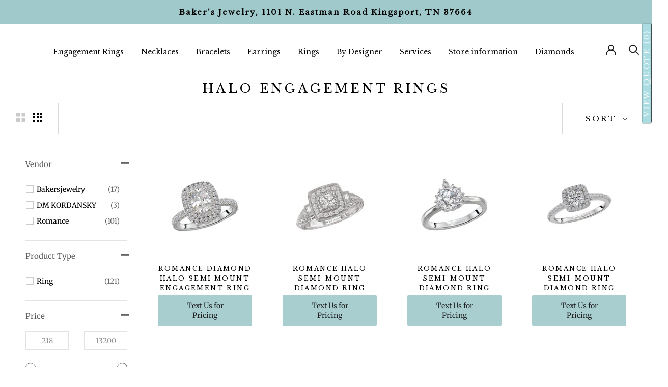

--- FILE ---
content_type: text/css
request_url: https://bakersjewelrytn.com/cdn/shop/t/8/assets/boost-pfs-general.css?v=134764203442945859291622570060
body_size: 8746
content:
@-webkit-keyframes load3{0%{-webkit-transform:rotate(0deg);transform:rotate(0)}to{-webkit-transform:rotate(360deg);transform:rotate(360deg)}}@keyframes load3{0%{-webkit-transform:rotate(0deg);transform:rotate(0)}to{-webkit-transform:rotate(360deg);transform:rotate(360deg)}}a.boost-pfs-filter-scroll-to-top{text-align:center;line-height:45px;display:none;background-color:#000;z-index:99;width:45px;height:45px;position:fixed;right:30px;top:85%;cursor:pointer;margin:0;clear:both;overflow:hidden;font-size:0}@media (max-width: 767px){a.boost-pfs-filter-scroll-to-top{width:40px;height:40px;line-height:40px;opacity:.7;filter:alpha(opacity=70);-moz-border-radius:4px;-webkit-border-radius:4px;border-radius:4px;-moz-transition:all .2s ease-in;-ms-transition:all .2s ease-in;-o-transition:all .2s ease-in;-webkit-transition:all .2s ease-in;transition:all .2s ease-in;top:inherit;right:15px;bottom:50px;overflow:hidden;vertical-align:baseline;padding:0}}a.boost-pfs-filter-scroll-to-top:hover{opacity:.7;filter:alpha(opacity=70)}a.boost-pfs-filter-scroll-to-top:before{color:#fff;background:none!important;font-size:16px;text-rendering:auto;text-transform:none;-webkit-font-smoothing:antialiased;-moz-osx-font-smoothing:grayscale;content:"";width:10px;height:10px;border-right:1px solid #fff;border-bottom:1px solid #fff;display:inline-block;-moz-transition:all .1s ease-in-out;-ms-transition:all .1s ease-in-out;-o-transition:all .1s ease-in-out;-webkit-transition:all .1s ease-in-out;transition:all .1s ease-in-out;-ms-transform:rotate(-135deg);-webkit-transform:rotate(-135deg);transform:rotate(-135deg);vertical-align:middle;margin-top:4px;border-width:2px}a.boost-pfs-filter-scroll-to-top.style2{background-color:#f0f0f0;-moz-transition:all .3s ease-in-out;-ms-transition:all .3s ease-in-out;-o-transition:all .3s ease-in-out;-webkit-transition:all .3s ease-in-out;transition:all .3s ease-in-out}a.boost-pfs-filter-scroll-to-top.style2:before{border-color:#000}a.boost-pfs-filter-scroll-to-top.style2:hover{background-color:#222}a.boost-pfs-filter-scroll-to-top.style2:hover:before{border-color:#fff}.boost-pfs-filter-apply-button{display:inline-block;padding:0 42px;line-height:40px;-moz-border-radius:50em;-webkit-border-radius:50em;border-radius:50em;text-decoration:none;text-align:center;vertical-align:middle;cursor:pointer;-webkit-user-select:none;-moz-user-select:none;-ms-user-select:none;user-select:none;-webkit-appearance:none;-moz-appearance:none;-moz-transition:all .4s ease 0s;-ms-transition:all .4s ease 0s;-o-transition:all .4s ease 0s;-webkit-transition:all .4s ease 0s;transition:all .4s ease 0s;white-space:nowrap;text-overflow:ellipsis;max-width:100%;overflow:hidden;color:#222;background:#fff;border:1px solid #222;margin:15px 20px 0 0;width:auto}.boost-pfs-filter-apply-button:hover,.boost-pfs-filter-apply-button.active,.boost-pfs-filter-apply-button.selected{color:#fff;background-color:#222;border-color:#222}.boost-pfs-filter-apply-button[disabled],.boost-pfs-filter-apply-button.disabled{cursor:default;background-color:#ccc;border:none;color:#fff}.boost-pfs-filter-apply-button:hover{border:1px solid #222}.boost-pfs-filter-apply-all-button{display:none}.boost-pfs-filter-clear{cursor:pointer;width:auto}@media screen and (min-width: 768px){.boost-pfs-filter-clear-all{float:left;line-height:20px;font-size:14px;cursor:pointer}}.boost-pfs-filter-option.boost-pfs-filter-has-scrollbar .boost-pfs-filter-option-content .boost-pfs-filter-option-content-inner{max-height:220px;overflow-y:auto;overflow-x:hidden;width:100%}.boost-pfs-filter-option.boost-pfs-filter-has-scrollbar .boost-pfs-filter-option-content .boost-pfs-filter-option-content-inner ul{padding-right:15px}.boost-pfs-filter-option.boost-pfs-filter-scrollbar-loading .boost-pfs-filter-option-content{position:relative}.boost-pfs-filter-option.boost-pfs-filter-scrollbar-loading .boost-pfs-filter-option-content:before{font-size:10px;text-indent:-9999em;width:28px;height:28px;-moz-border-radius:50%;-webkit-border-radius:50%;border-radius:50%;background:#fff;background:-moz-linear-gradient(left,#333 50%,rgba(255,255,255,0) 100%);background:-webkit-linear-gradient(left,#333 50%,rgba(255,255,255,0) 100%);background:-o-linear-gradient(left,#333 50%,rgba(255,255,255,0) 100%);background:-ms-linear-gradient(left,#333 50%,rgba(255,255,255,0) 100%);background:linear-gradient(to right,#333 50%,#fff0);position:relative;-webkit-animation:load3 .7s infinite linear;animation:load3 .7s infinite linear;-webkit-transform:translateZ(0);-ms-transform:translateZ(0);transform:translateZ(0);z-index:999999;content:"";width:15px;height:15px;display:block;left:50%;bottom:15px;margin:14px auto -15px -8px;position:absolute}.boost-pfs-filter-option.boost-pfs-filter-scrollbar-loading .boost-pfs-filter-option-content:before:before{width:50%;height:50%;background:#333;border-radius:100% 0 0;position:absolute;top:0;left:0;content:""}.boost-pfs-filter-option.boost-pfs-filter-scrollbar-loading .boost-pfs-filter-option-content:before:after{background:#fff;width:80%;height:80%;border-radius:50%;content:"";margin:auto;position:absolute;top:0;left:0;bottom:0;right:0}.boost-pfs-filter-option.boost-pfs-filter-scrollbar-loading .boost-pfs-filter-option-content:after{z-index:999999;background:#fff;width:11px;height:11px;border-radius:50%;content:"";position:absolute;top:auto;left:50%;bottom:2px;right:0;margin:0 0 0 -6px}.boost-pfs-filter-tree-h .boost-pfs-filter-option.boost-pfs-filter-has-scrollbar .boost-pfs-filter-option-content .boost-pfs-filter-option-content-inner{max-height:220px;overflow-y:auto;overflow-x:hidden}.boost-pfs-filter-tree-h .boost-pfs-filter-option.boost-pfs-filter-no-scrollbar .boost-pfs-filter-option-content-inner{max-height:100%!important}.boost-pfs-filter-tree-h .boost-pfs-filter-option.boost-pfs-filter-scrollbar-loading .boost-pfs-filter-option-content:after{position:absolute;top:220px}@media screen and (min-width: 768px){@supports (-moz-appearance: none){.boost-pfs-filter-option.boost-pfs-filter-has-scrollbar .boost-pfs-filter-option-content .boost-pfs-filter-option-content-inner{scrollbar-width:thin}}}@media screen and (min-width: 768px){.boost-pfs-filter-option.boost-pfs-filter-has-scrollbar .boost-pfs-filter-option-content-inner::-webkit-scrollbar{width:4px}.boost-pfs-filter-option.boost-pfs-filter-has-scrollbar .boost-pfs-filter-option-content-inner::-webkit-scrollbar-track{background:#ebebeb}.boost-pfs-filter-option.boost-pfs-filter-has-scrollbar .boost-pfs-filter-option-content-inner::-webkit-scrollbar-thumb{background:#757575}}.boost-pfs-filter-option-show-search-box[type=text]{padding:10px 16px;width:100%;background:#fbfbfb;border:1px solid rgba(34,34,34,.5);height:36px;-moz-border-radius:50px;-webkit-border-radius:50px;border-radius:50px;min-height:0;margin:0;color:inherit;line-height:14px;font-size:inherit}.boost-pfs-filter-option-show-search-box:focus{outline:none}.boost-pfs-filter-option .boost-pfs-filter-option-show-search-box-wrapper{margin-bottom:20px}.boost-pfs-filter-option-tooltip{position:relative;z-index:99;display:inline}.boost-pfs-filter-option-tooltip:before{content:"?";width:16px;height:16px;border:1px solid #bbb;-moz-border-radius:50%;-webkit-border-radius:50%;border-radius:50%;display:inline-block;text-align:center;vertical-align:middle;line-height:14px;font-size:11px;margin-left:5px}.boost-pfs-filter-option-tooltip .boost-pfs-filter-tooltip-arrow{display:none;width:7px;height:7px;background:#fff;border:1px solid #E2E2E2;border-top:none;border-left:none;position:absolute;top:-12px;left:50%;-ms-transform:rotate(45deg);-webkit-transform:rotate(45deg);transform:rotate(45deg);margin-left:-3px;z-index:2}.boost-pfs-filter-tooltip-open{background-color:#fff;border-color:#e2e2e2;color:#454545;font-size:13px;padding:5px;line-height:20px}.boost-pfs-filter-option .boost-pfs-filter-option-title .boost-pfs-filter-option-tooltip+.boost-pfs-filter-tooltip-wrapper{width:200px;position:absolute;bottom:30px;left:0;display:none;min-width:0px;z-index:99999}.boost-pfs-filter-option .boost-pfs-filter-option-title .boost-pfs-filter-option-tooltip+.boost-pfs-filter-tooltip-wrapper .boost-pfs-filter-qtip-content{text-align:center}.boost-pfs-filter-option .boost-pfs-filter-option-title .boost-pfs-filter-tooltip-wrapper .boost-pfs-filter-qtip-content{word-wrap:break-word;display:inline-block;background-color:#fff;border:1px solid #E2E2E2!important;color:#454545;font-size:13px;padding:10px 15px;line-height:20px;text-transform:initial;max-width:100%;min-width:50px;font-weight:400;text-align:left}.boost-pfs-filter-option-tooltip:hover:after,.boost-pfs-filter-option-tooltip:hover .boost-pfs-filter-tooltip-arrow,.boost-pfs-filter-option-tooltip:hover .boost-pfs-filter-tooltip-wrapper,.boost-pfs-filter-option-tooltip:hover+.boost-pfs-filter-tooltip-wrapper,.boost-pfs-filter-option-tooltip:hover+button+.boost-pfs-filter-tooltip-wrapper{display:block!important}.boost-pfs-filter-tree-h .boost-pfs-filter-option .boost-pfs-filter-option-title button .boost-pfs-filter-option-tooltip+.boost-pfs-filter-tooltip-wrapper{width:200px;left:0;margin-left:0;bottom:33px;text-align:left;height:auto;border:none}.boost-pfs-filter-tree-h .boost-pfs-filter-option .boost-pfs-filter-option-title button .boost-pfs-filter-option-tooltip+.boost-pfs-filter-tooltip-wrapper .boost-pfs-filter-qtip-content{position:static;height:auto}.boost-pfs-filter-tree-h .boost-pfs-filter-option-tooltip .boost-pfs-filter-tooltip-arrow{top:-12px}.boost-pfs-filter-option-view-more-action,.boost-pfs-filter-option-view-less-action{cursor:pointer;display:inline-block}.boost-pfs-filter-option-view-more-action button,.boost-pfs-filter-option-view-less-action button{border:none;background:none;padding:0;color:inherit;margin:0}.boost-pfs-filter-option-view-more-action:hover,.boost-pfs-filter-option-view-less-action:hover,.boost-pfs-filter-option-view-more-action:hover button,.boost-pfs-filter-option-view-less-action:hover button{opacity:.7;filter:alpha(opacity=70)}.boost-pfs-filter-option-view-more-action:focus,.boost-pfs-filter-option-view-less-action:focus{outline:none}.boost-pfs-filter-tree-v .boost-pfs-filter-option-view-more-action,.boost-pfs-filter-tree-v .boost-pfs-filter-option-view-less-action{padding-top:10px}.boost-pfs-filter-tree-h .boost-pfs-filter-option-view-more-action,.boost-pfs-filter-tree-h .boost-pfs-filter-option-view-less-action{position:relative;text-align:center;margin-top:10px;margin-bottom:-5px;display:block}.boost-pfs-filter-tree-h .boost-pfs-filter-option-view-more-action:before,.boost-pfs-filter-tree-h .boost-pfs-filter-option-view-more-action:after,.boost-pfs-filter-tree-h .boost-pfs-filter-option-view-less-action:before,.boost-pfs-filter-tree-h .boost-pfs-filter-option-view-less-action:after{position:absolute;content:"";top:50%;z-index:-1}.boost-pfs-filter-tree-h .boost-pfs-filter-option-view-more-action:before,.boost-pfs-filter-tree-h .boost-pfs-filter-option-view-less-action:before{left:0;width:100%;border-top:1px solid #eee}.boost-pfs-filter-tree-h .boost-pfs-filter-option-view-more-action:after,.boost-pfs-filter-tree-h .boost-pfs-filter-option-view-less-action:after{left:50%;height:34px;width:60px;-ms-transform:translate(-50%,-50%);-webkit-transform:translate(-50%,-50%);transform:translate(-50%,-50%);background:#fff}.boost-pfs-filter-tree-h .boost-pfs-filter-option-view-more-action>button,.boost-pfs-filter-tree-h .boost-pfs-filter-option-view-less-action>button{text-align:center;margin-top:0;width:32px;height:32px;color:#999;background:#f0f0f0;display:inline-block;border:1px solid #eee;-moz-border-radius:50%;-webkit-border-radius:50%;border-radius:50%;line-height:26px;position:relative;font-size:0}.boost-pfs-filter-tree-h .boost-pfs-filter-option-view-more-action>button:before,.boost-pfs-filter-tree-h .boost-pfs-filter-option-view-more-action>button:after,.boost-pfs-filter-tree-h .boost-pfs-filter-option-view-less-action>button:before,.boost-pfs-filter-tree-h .boost-pfs-filter-option-view-less-action>button:after{position:absolute;top:50%;left:50%;margin-top:-2px;margin-left:-3px;content:"";font-size:21px;width:6px;height:6px;-moz-transition:all .1s ease-in-out;-ms-transition:all .1s ease-in-out;-o-transition:all .1s ease-in-out;-webkit-transition:all .1s ease-in-out;transition:all .1s ease-in-out;border-right:1px solid #999;border-bottom:1px solid #999}.boost-pfs-filter-tree-h .boost-pfs-filter-option-view-more-action>button:before,.boost-pfs-filter-tree-h .boost-pfs-filter-option-view-more-action>button:after{-ms-transform:rotate(45deg);-webkit-transform:rotate(45deg);transform:rotate(45deg)}.boost-pfs-filter-tree-h .boost-pfs-filter-option-view-more-action>button:after{margin-top:-5px}.boost-pfs-filter-tree-h .boost-pfs-filter-option-view-less-action>button:before,.boost-pfs-filter-tree-h .boost-pfs-filter-option-view-less-action>button:after{-ms-transform:rotate(-135deg);-webkit-transform:rotate(-135deg);transform:rotate(-135deg);margin-top:-1px}.boost-pfs-filter-tree-h .boost-pfs-filter-option-view-less-action>button:after{margin-top:-4px}.boost-pfs-filter-refine-by .boost-pfs-filter-option-title{*zoom:1}.boost-pfs-filter-refine-by .boost-pfs-filter-option-title h3{float:left}.boost-pfs-filter-refine-by .boost-pfs-filter-option-title .boost-pfs-filter-clear-all{float:right;width:auto}.boost-pfs-filter-refine-by .boost-pfs-filter-option-title:after{content:"";display:table;clear:both}.boost-pfs-filter-refine-by .boost-pfs-filter-refine-by-items .refine-by-item{display:block;color:inherit;position:relative}.boost-pfs-filter-refine-by .boost-pfs-filter-refine-by-items .refine-by-item .boost-pfs-filter-clear{display:inline-block;width:100%;height:auto;margin-left:0;right:0;top:2px;background:none;padding-right:20px}.boost-pfs-filter-refine-by .boost-pfs-filter-refine-by-items .refine-by-item .boost-pfs-filter-clear:before{width:9px;content:"";display:block;height:1px;background:#000;position:absolute;right:0;top:9px;-ms-transform:rotate(45deg);-webkit-transform:rotate(45deg);transform:rotate(45deg)}.boost-pfs-filter-refine-by .boost-pfs-filter-refine-by-items .refine-by-item .boost-pfs-filter-clear:after{width:9px;content:"";display:block;height:1px;background:#000;position:absolute;right:0;top:9px;-ms-transform:rotate(-45deg);-webkit-transform:rotate(-45deg);transform:rotate(-45deg)}@media screen and (min-width: 768px){.boost-pfs-filter-refine-by{overflow:hidden;margin-top:15px}.boost-pfs-filter-refine-by>span{float:left;margin:0 20px 0 0;font-size:14px;text-transform:uppercase;font-weight:600;line-height:20px}.boost-pfs-filter-refine-by .boost-pfs-filter-refine-by-items .refine-by-item{float:left;margin-right:20px;line-height:20px;margin-bottom:8px}.boost-pfs-filter-refine-by .boost-pfs-filter-refine-by-items .refine-by-item .refine-by-type{font-size:14px;display:inline-block;vertical-align:text-bottom}.boost-pfs-filter-refine-by .boost-pfs-filter-refine-by-items .boost-pfs-filter-clear{width:14px;height:auto;margin-left:5px}}.boost-pfs-filter-tree-v .boost-pfs-filter-refine-by,.boost-pfs-filter-refine-by-wrapper-v .boost-pfs-filter-refine-by{margin-bottom:20px;padding-bottom:20px;border-bottom:1px solid #e3e3e3}.boost-pfs-filter-tree-v .boost-pfs-filter-refine-by .boost-pfs-filter-option-title,.boost-pfs-filter-refine-by-wrapper-v .boost-pfs-filter-refine-by .boost-pfs-filter-option-title{overflow:hidden;line-height:20px}.boost-pfs-filter-tree-v .boost-pfs-filter-refine-by .boost-pfs-filter-option-title h3,.boost-pfs-filter-refine-by-wrapper-v .boost-pfs-filter-refine-by .boost-pfs-filter-option-title h3{font-size:16px;margin:0;text-transform:none;font-weight:400;line-height:20px}.boost-pfs-filter-tree-v .boost-pfs-filter-refine-by .boost-pfs-filter-option-title .boost-pfs-filter-clear,.boost-pfs-filter-refine-by-wrapper-v .boost-pfs-filter-refine-by .boost-pfs-filter-option-title .boost-pfs-filter-clear{font-size:11px;color:#2d2d2d;line-height:21px}.boost-pfs-filter-tree-v .boost-pfs-filter-refine-by .boost-pfs-filter-refine-by-items,.boost-pfs-filter-refine-by-wrapper-v .boost-pfs-filter-refine-by .boost-pfs-filter-refine-by-items{margin-top:15px}.boost-pfs-filter-tree-v .boost-pfs-filter-refine-by .boost-pfs-filter-refine-by-items .refine-by-item,.boost-pfs-filter-refine-by-wrapper-v .boost-pfs-filter-refine-by .boost-pfs-filter-refine-by-items .refine-by-item{text-transform:uppercase;color:#2d2d2d;overflow:hidden;float:none;margin-right:0}.boost-pfs-filter-tree-v .boost-pfs-filter-refine-by .boost-pfs-filter-refine-by-items .refine-by-item .refine-by-type .refine-by-option,.boost-pfs-filter-refine-by-wrapper-v .boost-pfs-filter-refine-by .boost-pfs-filter-refine-by-items .refine-by-item .refine-by-type .refine-by-option{font-weight:400;margin-right:3px}.boost-pfs-filter-tree-v .boost-pfs-filter-refine-by .boost-pfs-filter-refine-by-items .refine-by-item .refine-by-type .refine-by-value,.boost-pfs-filter-refine-by-wrapper-v .boost-pfs-filter-refine-by .boost-pfs-filter-refine-by-items .refine-by-item .refine-by-type .refine-by-value{font-weight:700}.boost-pfs-filter-tree-v .boost-pfs-filter-refine-by .boost-pfs-filter-refine-by-items .refine-by-item .boost-pfs-filter-clear,.boost-pfs-filter-refine-by-wrapper-v .boost-pfs-filter-refine-by .boost-pfs-filter-refine-by-items .refine-by-item .boost-pfs-filter-clear{float:right;margin-top:-1px}.boost-pfs-filter-tree-v .boost-pfs-filter-refine-by .boost-pfs-filter-refine-by-items .refine-by-item .boost-pfs-filter-clear:before,.boost-pfs-filter-tree-v .boost-pfs-filter-refine-by .boost-pfs-filter-refine-by-items .refine-by-item .boost-pfs-filter-clear:after,.boost-pfs-filter-refine-by-wrapper-v .boost-pfs-filter-refine-by .boost-pfs-filter-refine-by-items .refine-by-item .boost-pfs-filter-clear:before,.boost-pfs-filter-refine-by-wrapper-v .boost-pfs-filter-refine-by .boost-pfs-filter-refine-by-items .refine-by-item .boost-pfs-filter-clear:after{border-top:1px solid black;background:none;width:15px}.boost-pfs-filter-tree-h .boost-pfs-filter-pc>span,.boost-pfs-filter-tree-h .boost-pfs-filter-pc .boost-pfs-filter-clear-all,.boost-pfs-filter-refine-by-wrapper-h .boost-pfs-filter-pc>span,.boost-pfs-filter-refine-by-wrapper-h .boost-pfs-filter-pc .boost-pfs-filter-clear-all{line-height:26px}.boost-pfs-filter-tree-h .boost-pfs-filter-pc .boost-pfs-filter-clear-all,.boost-pfs-filter-refine-by-wrapper-h .boost-pfs-filter-pc .boost-pfs-filter-clear-all{text-transform:lowercase;text-decoration:underline}.boost-pfs-filter-tree-h .boost-pfs-filter-pc .boost-pfs-filter-clear-all:hover,.boost-pfs-filter-refine-by-wrapper-h .boost-pfs-filter-pc .boost-pfs-filter-clear-all:hover{text-decoration:none}.boost-pfs-filter-tree-h .boost-pfs-filter-pc .boost-pfs-filter-refine-by-items .refine-by-item,.boost-pfs-filter-refine-by-wrapper-h .boost-pfs-filter-pc .boost-pfs-filter-refine-by-items .refine-by-item{line-height:26px;height:26px;background:#f5f5f5;-moz-border-radius:50em;-webkit-border-radius:50em;border-radius:50em;@inlude transition(background-color .5s ease);}.boost-pfs-filter-tree-h .boost-pfs-filter-pc .boost-pfs-filter-refine-by-items .refine-by-item:hover,.boost-pfs-filter-tree-h .boost-pfs-filter-pc .boost-pfs-filter-refine-by-items .refine-by-item:focus,.boost-pfs-filter-refine-by-wrapper-h .boost-pfs-filter-pc .boost-pfs-filter-refine-by-items .refine-by-item:hover,.boost-pfs-filter-refine-by-wrapper-h .boost-pfs-filter-pc .boost-pfs-filter-refine-by-items .refine-by-item:focus{background-color:#0003}.boost-pfs-filter-tree-h .boost-pfs-filter-pc .boost-pfs-filter-refine-by-items .refine-by-item .boost-pfs-filter-clear,.boost-pfs-filter-refine-by-wrapper-h .boost-pfs-filter-pc .boost-pfs-filter-refine-by-items .refine-by-item .boost-pfs-filter-clear{right:0;top:0;width:100%;margin-left:0;padding:0 30px 0 12px}.boost-pfs-filter-tree-h .boost-pfs-filter-pc .boost-pfs-filter-refine-by-items .refine-by-item .boost-pfs-filter-clear:before,.boost-pfs-filter-tree-h .boost-pfs-filter-pc .boost-pfs-filter-refine-by-items .refine-by-item .boost-pfs-filter-clear:after,.boost-pfs-filter-refine-by-wrapper-h .boost-pfs-filter-pc .boost-pfs-filter-refine-by-items .refine-by-item .boost-pfs-filter-clear:before,.boost-pfs-filter-refine-by-wrapper-h .boost-pfs-filter-pc .boost-pfs-filter-refine-by-items .refine-by-item .boost-pfs-filter-clear:after{border-top:1px solid black;top:13px;right:7px}.boost-pfs-filter-tree-h .boost-pfs-filter-pc .boost-pfs-filter-refine-by-items .refine-by-item .boost-pfs-filter-clear .refine-by-type,.boost-pfs-filter-refine-by-wrapper-h .boost-pfs-filter-pc .boost-pfs-filter-refine-by-items .refine-by-item .boost-pfs-filter-clear .refine-by-type{color:#3d4246;font-size:12px;line-height:18px;padding-top:4px;padding-bottom:4px}.boost-pfs-filter-tree-h .boost-pfs-filter-pc .boost-pfs-filter-refine-by-items .refine-by-item .boost-pfs-filter-clear .refine-by-type .refine-by-value,.boost-pfs-filter-refine-by-wrapper-h .boost-pfs-filter-pc .boost-pfs-filter-refine-by-items .refine-by-item .boost-pfs-filter-clear .refine-by-type .refine-by-value{font-weight:400}@media (max-width: 767px){.boost-pfs-filter-mobile-toolbar,.boost-pfs-filter-mobile-footer,.boost-pfs-filter-selected-items-mobile{display:none}.boost-pfs-filter-tree-v{display:none;width:100%!important;float:none!important}.boost-pfs-filter-tree-mobile-button{display:block}.boost-pfs-filter-top-show-limit,.boost-pfs-filter-top-sorting{width:auto;margin-top:0}.boost-pfs-filter-top-display-type .boost-pfs-filter-display-item:nth-of-type(1){margin-left:0}.boost-pfs-search-form{max-width:100%}.boost-pfs-filter-option-item-list-swatch.square-list li a{display:table!important;width:100%}.boost-pfs-filter-option-item-list-swatch.square-list li a span{display:table-cell!important;vertical-align:middle}.boost-pfs-filter-option-item-list-swatch.square-list li a span.boost-pfs-filter-option-value{padding-left:5px}.boost-pfs-filter-option-item-list-swatch.square-list li a span.boost-pfs-filter-option-amount{float:none;text-align:right}.boost-pfs-filter-option-tooltip{display:none}.boost-pfs-filter-tree-h .boost-pfs-filter-option .boost-pfs-filter-option-content ul.boost-pfs-filter-option-item-list-multiple-list li,.boost-pfs-filter-tree-h .boost-pfs-filter-option .boost-pfs-filter-option-content ul.boost-pfs-filter-option-item-list-single-list li{width:100%}.boost-pfs-filter-tree-h .boost-pfs-filter-option .boost-pfs-filter-option-content ul.boost-pfs-filter-option-item-list-box li{width:auto}.boost-pfs-filter-tree-h .boost-pfs-filter-option .boost-pfs-filter-option-content .boost-pfs-filter-option-range-slide{width:90%}.boost-pfs-filter-tree-h .boost-pfs-filter-refine-by{padding-top:10px}.boost-pfs-filter-tree-mobile-sticky.boost-pfs-filter-tree-mobile-open{position:fixed;display:block!important;margin:0;padding:0;background:#fff;list-style:none;z-index:9999999998;top:0;left:0;height:100vh;width:100%;text-align:left;margin:0!important}.boost-pfs-filter-tree-mobile-sticky.boost-pfs-filter-tree-mobile-open .boost-pfs-filter-tree-content{height:100%;width:100%}.boost-pfs-filter-tree-mobile-sticky.boost-pfs-filter-tree-v .boost-pfs-filter-options-wrapper{height:calc(100vh - 88px);overflow-x:hidden;overflow-y:auto}.boost-pfs-filter-tree-mobile-sticky.boost-pfs-filter-tree-v .boost-pfs-filter-option{white-space:nowrap;margin:0;padding:15px 20px;text-align:center;position:relative}.boost-pfs-filter-tree-mobile-sticky.boost-pfs-filter-tree-v .boost-pfs-filter-option .boost-pfs-filter-option-title{padding:0 8px;position:relative}.boost-pfs-filter-tree-mobile-sticky.boost-pfs-filter-tree-v .boost-pfs-filter-option .boost-pfs-filter-option-title .boost-pfs-filter-clear{display:none!important}.boost-pfs-filter-tree-mobile-sticky.boost-pfs-filter-tree-v .boost-pfs-filter-option .boost-pfs-filter-option-content{text-align:left;max-height:max-content;white-space:normal}.boost-pfs-filter-tree-mobile-sticky.boost-pfs-filter-tree-v .boost-pfs-filter-option-amount{float:right}.boost-pfs-filter-tree-mobile-sticky.boost-pfs-filter-tree-v .boost-pfs-filter-refine-by{padding:15px 28px;display:none}.boost-pfs-filter-tree-mobile-sticky.boost-pfs-filter-tree-v .boost-pfs-filter-selected-items-mobile{display:block}.boost-pfs-filter-mobile-toolbar-header{background:#f3f3f3;border-bottom:1px solid #e3e3e3;padding:15px 0;text-align:center;text-transform:uppercase;line-height:14px}.boost-pfs-filter-mobile-toolbar-items{background:#fff;border-bottom:1px solid #e3e3e3;padding:15px;line-height:14px;text-transform:uppercase}.boost-pfs-filter-mobile-toolbar-items a{color:#333;position:relative;font-size:14px;line-height:14px;margin:0;padding:0}.boost-pfs-filter-mobile-toolbar-items .boost-pfs-filter-close-btn{color:#949494}.boost-pfs-filter-mobile-toolbar-items .boost-pfs-filter-mobile-toolbar-left{display:inline-block}.boost-pfs-filter-mobile-toolbar-items .boost-pfs-filter-mobile-toolbar-left a{padding-left:15px}.boost-pfs-filter-mobile-toolbar-items .boost-pfs-filter-mobile-toolbar-left a:before{content:"";border:solid black;border-width:0 2px 2px 0;display:inline-block;padding:3px;-ms-transform:rotate(135deg);-webkit-transform:rotate(135deg);transform:rotate(135deg);position:absolute;left:0;top:4px}.boost-pfs-filter-mobile-toolbar-items .boost-pfs-filter-mobile-toolbar-right{float:right}.boost-pfs-filter-mobile-footer{position:relative;bottom:0;width:100%}.boost-pfs-filter-mobile-footer button{padding:15px;background:#333;color:#fff;width:100%;text-transform:uppercase;font-weight:700;font-size:16px}.boost-pfs-filter-option-item-list-swatch.circle-list li a .boost-pfs-filter-option-swatch-image,.boost-pfs-filter-option-item-list-swatch.circle-grid li a .boost-pfs-filter-option-swatch-image{background-clip:padding-box}}@media screen and (max-width: 767px){.boost-pfs-filter-tree-mobile-style2 .boost-pfs-filter-tree-content{display:-webkit-box;display:-ms-flexbox;display:flex;flex-direction:column;padding-bottom:48px;position:relative}.boost-pfs-filter-tree-mobile-style2 .boost-pfs-filter-tree-content [class*=mobile-]{margin:0;float:none}.boost-pfs-filter-tree-mobile-style2 .boost-pfs-filter-option-item-list-swatch.square-grid{white-space:normal}.boost-pfs-filter-tree-mobile-style2 .boost-pfs-filter-mobile-toolbar{display:block}.boost-pfs-filter-tree-mobile-style2 .boost-pfs-filter-mobile-toolbar .boost-pfs-filter-mobile-toolbar-top{position:fixed;left:0;top:0;z-index:99999;width:60px;height:100%}.boost-pfs-filter-tree-mobile-style2 .boost-pfs-filter-mobile-toolbar .boost-pfs-filter-close{display:block;width:100%;height:100%;background:#0003}.boost-pfs-filter-tree-mobile-style2 .boost-pfs-filter-mobile-toolbar .boost-pfs-filter-close span{display:block;width:40px;height:40px;position:relative;background:#000;font-size:0;margin-left:20px}.boost-pfs-filter-tree-mobile-style2 .boost-pfs-filter-mobile-toolbar .boost-pfs-filter-close span:before,.boost-pfs-filter-tree-mobile-style2 .boost-pfs-filter-mobile-toolbar .boost-pfs-filter-close span:after{content:"";position:absolute;top:0;bottom:0;left:calc(55% - 7px);display:block;width:2px;height:25px;transform-origin:bottom center;background:#fff;-moz-transition:all ease-out .28s;-ms-transition:all ease-out .28s;-o-transition:all ease-out .28s;-webkit-transition:all ease-out .28s;transition:all ease-out .28s;border:none;padding:0}.boost-pfs-filter-tree-mobile-style2 .boost-pfs-filter-mobile-toolbar .boost-pfs-filter-close span:before{-ms-transform:translateX(-5px) translateY(5px) rotate(45deg);-webkit-transform:translateX(-5px) translateY(5px) rotate(45deg);transform:translate(-5px) translateY(5px) rotate(45deg)}.boost-pfs-filter-tree-mobile-style2 .boost-pfs-filter-mobile-toolbar .boost-pfs-filter-close span:after{-ms-transform:translateX(13px) translateY(5px) rotate(-45deg);-webkit-transform:translateX(13px) translateY(5px) rotate(-45deg);transform:translate(13px) translateY(5px) rotate(-45deg)}.boost-pfs-filter-tree-mobile-style2 .boost-pfs-filter-mobile-toolbar .boost-pfs-filter-mobile-toolbar-items{text-align:center;padding-top:10px;padding-bottom:10px;display:table;width:100%;position:relative}.boost-pfs-filter-tree-mobile-style2 .boost-pfs-filter-mobile-toolbar .boost-pfs-filter-mobile-toolbar-items .boost-pfs-filter-mobile-toolbar-left,.boost-pfs-filter-tree-mobile-style2 .boost-pfs-filter-mobile-toolbar .boost-pfs-filter-mobile-toolbar-items .boost-pfs-filter-mobile-toolbar-middle,.boost-pfs-filter-tree-mobile-style2 .boost-pfs-filter-mobile-toolbar .boost-pfs-filter-mobile-toolbar-items .boost-pfs-filter-mobile-toolbar-right{display:table-cell;vertical-align:top;float:none}.boost-pfs-filter-tree-mobile-style2 .boost-pfs-filter-mobile-toolbar .boost-pfs-filter-mobile-toolbar-items .boost-pfs-filter-mobile-toolbar-left{width:55px;text-align:left}.boost-pfs-filter-tree-mobile-style2 .boost-pfs-filter-mobile-toolbar .boost-pfs-filter-mobile-toolbar-items .boost-pfs-filter-mobile-toolbar-left a{margin-left:4px}.boost-pfs-filter-tree-mobile-style2 .boost-pfs-filter-mobile-toolbar .boost-pfs-filter-mobile-toolbar-items .boost-pfs-filter-mobile-toolbar-left a:before{top:8px}.boost-pfs-filter-tree-mobile-style2 .boost-pfs-filter-mobile-toolbar .boost-pfs-filter-mobile-toolbar-items .boost-pfs-filter-mobile-toolbar-middle{line-height:20px;font-weight:600;font-size:14px;width:calc(100% - 110px);text-align:center;padding-right:5px;padding-left:5px}.boost-pfs-filter-tree-mobile-style2 .boost-pfs-filter-mobile-toolbar .boost-pfs-filter-mobile-toolbar-items .boost-pfs-filter-mobile-toolbar-right{width:55px}.boost-pfs-filter-tree-mobile-style2 .boost-pfs-filter-mobile-toolbar .boost-pfs-filter-mobile-toolbar-items .boost-pfs-filter-mobile-toolbar-right button{border:none;background:none;text-transform:lowercase;text-align:right;width:100%}.boost-pfs-filter-tree-mobile-style2 .boost-pfs-filter-mobile-footer{display:block;margin:0;position:fixed;width:calc(100% - 60px);left:auto;right:0}.boost-pfs-filter-tree-mobile-style2 .boost-pfs-filter-mobile-footer button{font-weight:400;color:#fff;line-height:20px;padding-top:14px;padding-bottom:14px;background:#222;text-transform:lowercase;border:none;margin-bottom:0;-moz-border-radius:0!important;-webkit-border-radius:0!important;border-radius:0!important}.boost-pfs-filter-tree-mobile-style2 .boost-pfs-filter-mobile-footer button:first-letter{text-transform:uppercase}.boost-pfs-filter-tree-mobile-style2.boost-pfs-filter-tree-v{width:calc(100% - 60px)!important;left:auto;right:0;padding-bottom:0}.boost-pfs-filter-tree-mobile-style2.boost-pfs-filter-tree-v .boost-pfs-filter-options-wrapper{overflow-x:hidden;overflow-y:auto;padding-bottom:0;height:auto;flex-grow:1;position:fixed;bottom:49px;width:calc(100% - 81px);right:10px}.boost-pfs-filter-tree-mobile-style2.boost-pfs-filter-tree-v .boost-pfs-filter-option{max-height:100%;display:-webkit-box;display:-ms-flexbox;display:flex;-webkit-box-orient:vertical;-webkit-box-direction:normal;-ms-flex-direction:column;flex-direction:column;padding:0;border:none}.boost-pfs-filter-tree-mobile-style2.boost-pfs-filter-tree-v .boost-pfs-filter-option .boost-pfs-filter-option-title{text-align:left;padding:20px 16px;border-top:1px solid #E8E9EB}.boost-pfs-filter-tree-mobile-style2.boost-pfs-filter-tree-v .boost-pfs-filter-option .boost-pfs-filter-option-title .boost-pfs-filter-selected-items-mobile{margin:0;padding:0;font-size:12px;font-weight:300}.boost-pfs-filter-tree-mobile-style2.boost-pfs-filter-tree-v .boost-pfs-filter-option .boost-pfs-filter-option-title .boost-pfs-filter-selected-items-mobile span{display:block;padding-top:4px;margin-bottom:-3px;white-space:nowrap;text-overflow:ellipsis;overflow:hidden;width:calc(100% - 10px)}.boost-pfs-filter-tree-mobile-style2.boost-pfs-filter-tree-v .boost-pfs-filter-option .boost-pfs-filter-option-title .boost-pfs-filter-option-title-heading{font-weight:400;padding-bottom:0;width:100%;position:relative;padding-right:20px;margin-bottom:0;display:block}.boost-pfs-filter-tree-mobile-style2.boost-pfs-filter-tree-v .boost-pfs-filter-option .boost-pfs-filter-option-title .boost-pfs-filter-option-title-heading:after{content:"";width:10px;height:10px;border-right:1px solid #000;border-bottom:1px solid #000;display:inline-block;-moz-transition:all .1s ease-in-out;-ms-transition:all .1s ease-in-out;-o-transition:all .1s ease-in-out;-webkit-transition:all .1s ease-in-out;transition:all .1s ease-in-out;-ms-transform:rotate(-45deg);-webkit-transform:rotate(-45deg);transform:rotate(-45deg);position:absolute;top:6px;right:0}.boost-pfs-filter-tree-mobile-style2.boost-pfs-filter-tree-v .boost-pfs-filter-option .boost-pfs-filter-option-title .boost-pfs-filter-option-title-text:before{display:none}.boost-pfs-filter-tree-mobile-style2.boost-pfs-filter-tree-v .boost-pfs-filter-option:first-child .boost-pfs-filter-option-title{border-top:none}.boost-pfs-filter-tree-mobile-style2.boost-pfs-filter-tree-v .boost-pfs-filter-option .boost-pfs-filter-option-content{padding:20px 0 20px 20px}.boost-pfs-filter-tree-mobile-style2.boost-pfs-filter-tree-v .boost-pfs-filter-option .boost-pfs-filter-option-content .boost-pfs-filter-option-show-search-box-wrapper{margin-right:20px}.boost-pfs-filter-tree-mobile-style2.boost-pfs-filter-tree-v .boost-pfs-filter-option .boost-pfs-filter-option-content .boost-pfs-filter-option-content-inner{max-height:calc(100vh - 130px);padding-right:20px;overflow-x:hidden;overflow-y:auto}.boost-pfs-filter-tree-mobile-style2.boost-pfs-filter-tree-v .boost-pfs-filter-option .boost-pfs-filter-option-content.boost-pfs-filter-has-searchbox:not(.boost-pfs-filter-has-view-more) .boost-pfs-filter-option-content-inner{max-height:calc(100vh - 190px)}.boost-pfs-filter-tree-mobile-style2.boost-pfs-filter-tree-v .boost-pfs-filter-option .boost-pfs-filter-option-content.boost-pfs-filter-has-view-more:not(.boost-pfs-filter-has-searchbox) .boost-pfs-filter-option-content-inner{max-height:calc(100vh - 165px)}.boost-pfs-filter-tree-mobile-style2.boost-pfs-filter-tree-v .boost-pfs-filter-option .boost-pfs-filter-option-content.boost-pfs-filter-has-view-more.boost-pfs-filter-has-searchbox .boost-pfs-filter-option-content-inner{max-height:calc(100vh - 220px)}.boost-pfs-filter-tree-mobile-style2.boost-pfs-filter-tree-v .boost-pfs-filter-option .boost-pfs-filter-option-content .boost-pfs-filter-option-item .boost-pfs-filter-button{display:block;width:100%}.boost-pfs-filter-tree-mobile-style2.boost-pfs-filter-tree-v .boost-pfs-filter-option .boost-pfs-filter-option-content .boost-pfs-filter-option-item .boost-pfs-filter-button.boost-pfs-filter-button-arrow{width:auto;right:4px}.boost-pfs-filter-tree-mobile-style2.boost-pfs-filter-tree-v .boost-pfs-filter-option .boost-pfs-filter-option-content .boost-pfs-filter-option-item .boost-pfs-filter-button .boost-pfs-filter-option-amount{opacity:.6;filter:alpha(opacity=60)}.boost-pfs-filter-tree-mobile-style2.boost-pfs-filter-tree-v .boost-pfs-filter-option .boost-pfs-filter-option-content .boost-pfs-filter-option-item.selected .boost-pfs-filter-button{opacity:1;filter:alpha(opacity=100)}.boost-pfs-filter-tree-mobile-style2.boost-pfs-filter-tree-v .boost-pfs-filter-option.boost-pfs-filter-option-collapsed .boost-pfs-filter-option-title .boost-pfs-filter-option-title-heading:after{-ms-transform:translate(0,-50%) rotate(-45deg);-webkit-transform:translate(0,-50%) rotate(-45deg);transform:translateY(-50%) rotate(-45deg)}.boost-pfs-filter-tree-mobile-style2.boost-pfs-filter-tree-v .boost-pfs-filter-option.boost-pfs-filter-option-collapsed:first-child{border-top:none}.boost-pfs-filter-tree-mobile-style2.boost-pfs-filter-tree-v .boost-pfs-filter-option.boost-pfs-filter-option-collapsed .boost-pfs-filter-option-view-more-action,.boost-pfs-filter-tree-mobile-style2.boost-pfs-filter-tree-v .boost-pfs-filter-option.boost-pfs-filter-option-collapsed .boost-pfs-filter-option-view-less-action,.boost-pfs-filter-tree-mobile-style2.boost-pfs-filter-tree-v .boost-pfs-filter-option.boost-pfs-filter-option-collapsed .boost-pfs-filter-option-content,.boost-pfs-filter-tree-mobile-style2.boost-pfs-filter-tree-v .boost-pfs-filter-option.boost-pfs-filter-option-hidden{display:none}.boost-pfs-filter-tree-mobile-style2.boost-pfs-filter-tree-v .boost-pfs-filter-option.boost-pfs-filter-has-scrollbar .boost-pfs-filter-option-content .boost-pfs-filter-option-content-inner ul{padding-right:0}.boost-pfs-filter-tree-mobile-style2.boost-pfs-filter-tree-v .boost-pfs-filter-option.boost-pfs-filter-has-scrollbar.boost-pfs-filter-option-swatch .boost-pfs-filter-option-content .boost-pfs-filter-option-content-inner{margin-left:-3px;margin-right:-3px;width:calc(100% + 6px)}.boost-pfs-filter-tree-mobile-style2.boost-pfs-filter-tree-v .boost-pfs-filter-option.boost-pfs-filter-option-view-more .boost-pfs-filter-option-content .boost-pfs-filter-option-content-inner,.boost-pfs-filter-tree-mobile-style2.boost-pfs-filter-tree-v .boost-pfs-filter-option.boost-pfs-filter-option-view-more-with-scrollbar .boost-pfs-filter-option-content .boost-pfs-filter-option-content-inner{max-height:calc(100vh - 172px)}.boost-pfs-filter-tree-mobile-style2.boost-pfs-filter-tree-v .boost-pfs-filter-option.boost-pfs-filter-option-range .boost-pfs-filter-option-content .boost-pfs-filter-option-content-inner{overflow-y:hidden}.boost-pfs-filter-tree-mobile-style2.boost-pfs-filter-tree-mobile-full-width-style{width:100%!important}.boost-pfs-filter-tree-mobile-style2.boost-pfs-filter-tree-mobile-full-width-style .boost-pfs-filter-mobile-toolbar .boost-pfs-filter-mobile-toolbar-top{position:absolute;left:0;top:0;z-index:99999;height:40px;width:55px;text-align:left}.boost-pfs-filter-tree-mobile-style2.boost-pfs-filter-tree-mobile-full-width-style .boost-pfs-filter-mobile-toolbar .boost-pfs-filter-mobile-toolbar-top .boost-pfs-filter-close{background:none}.boost-pfs-filter-tree-mobile-style2.boost-pfs-filter-tree-mobile-full-width-style .boost-pfs-filter-mobile-toolbar .boost-pfs-filter-mobile-toolbar-top .boost-pfs-filter-close span{background:none;margin-left:15px}.boost-pfs-filter-tree-mobile-style2.boost-pfs-filter-tree-mobile-full-width-style .boost-pfs-filter-mobile-toolbar .boost-pfs-filter-mobile-toolbar-top .boost-pfs-filter-close span:before{content:"";border:solid black;border-width:0 2px 2px 0;display:inline-block;padding:3px;-ms-transform:rotate(135deg);-webkit-transform:rotate(135deg);transform:rotate(135deg);position:absolute;left:0;top:10px;bottom:auto;width:auto;height:auto}.boost-pfs-filter-tree-mobile-style2.boost-pfs-filter-tree-mobile-full-width-style .boost-pfs-filter-mobile-toolbar .boost-pfs-filter-mobile-toolbar-top .boost-pfs-filter-close span:after{display:none}.boost-pfs-filter-tree-mobile-style2.boost-pfs-filter-tree-mobile-full-width-style .boost-pfs-filter-mobile-toolbar .boost-pfs-filter-mobile-toolbar-items{padding:0}.boost-pfs-filter-tree-mobile-style2.boost-pfs-filter-tree-mobile-full-width-style .boost-pfs-filter-mobile-toolbar .boost-pfs-filter-mobile-toolbar-items .boost-pfs-filter-mobile-toolbar-left{width:55px;text-align:left;height:40px;position:relative;margin:0}.boost-pfs-filter-tree-mobile-style2.boost-pfs-filter-tree-mobile-full-width-style .boost-pfs-filter-mobile-toolbar .boost-pfs-filter-mobile-toolbar-items .boost-pfs-filter-mobile-toolbar-left .boost-pfs-filter-back-btn{margin-left:0;z-index:99999999;background:#fff;width:55px;display:block;position:absolute;top:0;left:0;width:100%;height:100%}.boost-pfs-filter-tree-mobile-style2.boost-pfs-filter-tree-mobile-full-width-style .boost-pfs-filter-mobile-toolbar .boost-pfs-filter-mobile-toolbar-items .boost-pfs-filter-mobile-toolbar-left .boost-pfs-filter-back-btn:before{top:16px;left:15px}.boost-pfs-filter-tree-mobile-style2.boost-pfs-filter-tree-mobile-full-width-style .boost-pfs-filter-mobile-toolbar .boost-pfs-filter-mobile-toolbar-items .boost-pfs-filter-mobile-toolbar-middle{padding-top:10px}.boost-pfs-filter-tree-mobile-style2.boost-pfs-filter-tree-mobile-full-width-style .boost-pfs-filter-mobile-toolbar .boost-pfs-filter-mobile-toolbar-items .boost-pfs-filter-mobile-toolbar-right button{padding:10px 10px 0 0}}@media screen and (max-width: 767px){.boost-pfs-filter-tree-mobile-style3 .boost-pfs-filter-tree-content{display:-webkit-box;display:-ms-flexbox;display:flex;flex-direction:column;padding-bottom:48px;position:relative}.boost-pfs-filter-tree-mobile-style3 .boost-pfs-filter-tree-content [class*=mobile-]{margin:0;float:none}.boost-pfs-filter-tree-mobile-style3 .boost-pfs-filter-mobile-toolbar{display:block}.boost-pfs-filter-tree-mobile-style3 .boost-pfs-filter-mobile-toolbar .boost-pfs-filter-mobile-toolbar-header{background:#fff;height:40px;color:#000;padding:13px 0;font-weight:600}.boost-pfs-filter-tree-mobile-style3 .boost-pfs-filter-mobile-toolbar .boost-pfs-filter-mobile-toolbar-top{position:fixed;left:0;top:0;z-index:99999;width:60px;height:100%}.boost-pfs-filter-tree-mobile-style3 .boost-pfs-filter-mobile-toolbar .boost-pfs-filter-mobile-toolbar-top .boost-pfs-filter-close{display:block;width:100%;height:100%;background:#0003}.boost-pfs-filter-tree-mobile-style3 .boost-pfs-filter-mobile-toolbar .boost-pfs-filter-mobile-toolbar-top .boost-pfs-filter-close span{display:block;width:40px;height:40px;position:relative;background:#000;font-size:0;margin-left:20px}.boost-pfs-filter-tree-mobile-style3 .boost-pfs-filter-mobile-toolbar .boost-pfs-filter-mobile-toolbar-top .boost-pfs-filter-close span:before,.boost-pfs-filter-tree-mobile-style3 .boost-pfs-filter-mobile-toolbar .boost-pfs-filter-mobile-toolbar-top .boost-pfs-filter-close span:after{content:"";position:absolute;top:0;bottom:0;left:calc(55% - 7px);display:block;width:2px;height:25px;transform-origin:bottom center;background:#fff;-moz-transition:all ease-out .28s;-ms-transition:all ease-out .28s;-o-transition:all ease-out .28s;-webkit-transition:all ease-out .28s;transition:all ease-out .28s;border:none;padding:0}.boost-pfs-filter-tree-mobile-style3 .boost-pfs-filter-mobile-toolbar .boost-pfs-filter-mobile-toolbar-top .boost-pfs-filter-close span:before{-ms-transform:translateX(-5px) translateY(5px) rotate(45deg);-webkit-transform:translateX(-5px) translateY(5px) rotate(45deg);transform:translate(-5px) translateY(5px) rotate(45deg)}.boost-pfs-filter-tree-mobile-style3 .boost-pfs-filter-mobile-toolbar .boost-pfs-filter-mobile-toolbar-top .boost-pfs-filter-close span:after{-ms-transform:translateX(13px) translateY(5px) rotate(-45deg);-webkit-transform:translateX(13px) translateY(5px) rotate(-45deg);transform:translate(13px) translateY(5px) rotate(-45deg)}.boost-pfs-filter-tree-mobile-style3 .boost-pfs-filter-mobile-toolbar .boost-pfs-filter-mobile-toolbar-bottom{position:absolute;top:8px;right:15px}.boost-pfs-filter-tree-mobile-style3 .boost-pfs-filter-mobile-toolbar .boost-pfs-filter-mobile-toolbar-bottom .boost-pfs-filter-clear-all{text-decoration:none}.boost-pfs-filter-tree-mobile-style3 .boost-pfs-filter-mobile-footer{display:block;position:fixed;width:calc(100% - 60px);left:auto;right:0}.boost-pfs-filter-tree-mobile-style3 .boost-pfs-filter-mobile-footer button{height:48px;padding-bottom:0;padding-top:0;line-height:48px;border:none;font-weight:400;text-transform:lowercase}.boost-pfs-filter-tree-mobile-style3 .boost-pfs-filter-mobile-footer button:first-letter{text-transform:uppercase}.boost-pfs-filter-tree-mobile-style3 .boost-pfs-filter-mobile-footer button .boost-pfs-filter-selected-filters{margin-left:5px}.boost-pfs-filter-tree-mobile-style3.boost-pfs-filter-tree-v{width:calc(100% - 60px)!important;left:auto;right:0}.boost-pfs-filter-tree-mobile-style3.boost-pfs-filter-tree-v .boost-pfs-filter-options-wrapper{overflow-x:hidden;overflow-y:auto;padding-bottom:0;height:auto;flex-grow:1;position:fixed;bottom:49px;width:calc(100% - 81px);right:10px}.boost-pfs-filter-tree-mobile-style3.boost-pfs-filter-tree-v .boost-pfs-filter-option{text-align:left;white-space:normal}.boost-pfs-filter-tree-mobile-style3.boost-pfs-filter-tree-v .boost-pfs-filter-option.boost-pfs-filter-has-scrollbar .boost-pfs-filter-option-content-inner{max-height:220px;overflow-x:hidden;overflow-y:auto}.boost-pfs-filter-tree-mobile-style3.boost-pfs-filter-tree-v .boost-pfs-filter-option .boost-pfs-filter-option-title{padding:0}.boost-pfs-filter-tree-mobile-style3.boost-pfs-filter-tree-v .boost-pfs-filter-option .boost-pfs-filter-option-title .boost-pfs-filter-option-title-heading{font-weight:400;display:block;padding-bottom:0;color:#000;position:relative;text-align:left;width:100%}.boost-pfs-filter-tree-mobile-style3.boost-pfs-filter-tree-v .boost-pfs-filter-option .boost-pfs-filter-option-title .boost-pfs-filter-option-title-heading:after{top:5px}.boost-pfs-filter-tree-mobile-style3.boost-pfs-filter-tree-v .boost-pfs-filter-option .boost-pfs-filter-option-title .boost-pfs-filter-option-title-heading .boost-pfs-filter-option-title-text{display:block}.boost-pfs-filter-tree-mobile-style3.boost-pfs-filter-tree-v .boost-pfs-filter-option .boost-pfs-filter-option-title .boost-pfs-filter-option-title-heading .boost-pfs-filter-option-title-text:before{display:none}.boost-pfs-filter-tree-mobile-style3.boost-pfs-filter-tree-v .boost-pfs-filter-option .boost-pfs-filter-option-title .boost-pfs-filter-option-title-heading:after{content:"";width:10px;height:10px;border-right:1px solid #000;border-bottom:1px solid #000;display:inline-block;-moz-transition:all .1s ease-in-out;-ms-transition:all .1s ease-in-out;-o-transition:all .1s ease-in-out;-webkit-transition:all .1s ease-in-out;transition:all .1s ease-in-out;-ms-transform:rotate(45deg);-webkit-transform:rotate(45deg);transform:rotate(45deg);position:absolute;top:10px;right:0}.boost-pfs-filter-tree-mobile-style3.boost-pfs-filter-tree-v .boost-pfs-filter-option .boost-pfs-filter-option-title p{margin:5px 0}.boost-pfs-filter-tree-mobile-style3.boost-pfs-filter-tree-v .boost-pfs-filter-option .boost-pfs-filter-option-title .boost-pfs-filter-clear{display:none}.boost-pfs-filter-tree-mobile-style3.boost-pfs-filter-tree-v .boost-pfs-filter-option .boost-pfs-filter-selected-items-mobile{color:#222;font-size:12px;font-weight:300;white-space:nowrap;text-overflow:ellipsis;overflow:hidden}.boost-pfs-filter-tree-mobile-style3.boost-pfs-filter-tree-v .boost-pfs-filter-option.boost-pfs-filter-option-collapsed .boost-pfs-filter-option-title .boost-pfs-filter-option-title-heading:after{-ms-transform:translate(0,-50%) rotate(-45deg);-webkit-transform:translate(0,-50%) rotate(-45deg);transform:translateY(-50%) rotate(-45deg);top:12px}.boost-pfs-filter-tree-mobile-style3.boost-pfs-filter-tree-v .boost-pfs-filter-option:not(.boost-pfs-filter-option-collapsed) .boost-pfs-filter-selected-items-mobile{display:none}.boost-pfs-filter-tree-mobile-style3.boost-pfs-filter-tree-mobile-full-width-style{width:100%!important}.boost-pfs-filter-tree-mobile-style3.boost-pfs-filter-tree-mobile-full-width-style .boost-pfs-filter-mobile-toolbar .boost-pfs-filter-mobile-toolbar-top{position:absolute;left:0;top:0;z-index:99999;height:40px;width:55px;text-align:left}.boost-pfs-filter-tree-mobile-style3.boost-pfs-filter-tree-mobile-full-width-style .boost-pfs-filter-mobile-toolbar .boost-pfs-filter-mobile-toolbar-top .boost-pfs-filter-close{background:none}.boost-pfs-filter-tree-mobile-style3.boost-pfs-filter-tree-mobile-full-width-style .boost-pfs-filter-mobile-toolbar .boost-pfs-filter-mobile-toolbar-top .boost-pfs-filter-close span{background:none;margin-left:15px}.boost-pfs-filter-tree-mobile-style3.boost-pfs-filter-tree-mobile-full-width-style .boost-pfs-filter-mobile-toolbar .boost-pfs-filter-mobile-toolbar-top .boost-pfs-filter-close span:before{content:"";border:solid black;border-width:0 2px 2px 0;display:inline-block;padding:3px;-ms-transform:rotate(135deg);-webkit-transform:rotate(135deg);transform:rotate(135deg);position:absolute;left:0;top:10px;bottom:auto;width:auto;height:auto}.boost-pfs-filter-tree-mobile-style3.boost-pfs-filter-tree-mobile-full-width-style .boost-pfs-filter-mobile-toolbar .boost-pfs-filter-mobile-toolbar-top .boost-pfs-filter-close span:after{display:none}.boost-pfs-filter-tree-mobile-style3.boost-pfs-filter-tree-mobile-full-width-style .boost-pfs-filter-mobile-toolbar .boost-pfs-filter-mobile-toolbar-items{padding:0}.boost-pfs-filter-tree-mobile-style3.boost-pfs-filter-tree-mobile-full-width-style .boost-pfs-filter-mobile-toolbar .boost-pfs-filter-mobile-toolbar-items .boost-pfs-filter-mobile-toolbar-left{width:55px;text-align:left;height:40px;position:relative;margin:0}.boost-pfs-filter-tree-mobile-style3.boost-pfs-filter-tree-mobile-full-width-style .boost-pfs-filter-mobile-toolbar .boost-pfs-filter-mobile-toolbar-items .boost-pfs-filter-mobile-toolbar-left .boost-pfs-filter-back-btn{margin-left:0;z-index:99999999;background:#fff;width:55px;display:block;position:absolute;top:0;left:0;width:100%;height:100%}.boost-pfs-filter-tree-mobile-style3.boost-pfs-filter-tree-mobile-full-width-style .boost-pfs-filter-mobile-toolbar .boost-pfs-filter-mobile-toolbar-items .boost-pfs-filter-mobile-toolbar-left .boost-pfs-filter-back-btn:before{top:16px;left:15px}.boost-pfs-filter-tree-mobile-style3.boost-pfs-filter-tree-mobile-full-width-style .boost-pfs-filter-mobile-toolbar .boost-pfs-filter-mobile-toolbar-items .boost-pfs-filter-mobile-toolbar-middle{padding-top:10px}.boost-pfs-filter-tree-mobile-style3.boost-pfs-filter-tree-mobile-full-width-style .boost-pfs-filter-mobile-toolbar .boost-pfs-filter-mobile-toolbar-items .boost-pfs-filter-mobile-toolbar-right button{padding:10px 10px 0 0}.boost-pfs-filter-tree-mobile-style3.boost-pfs-filter-tree-mobile-full-width-style .boost-pfs-filter-mobile-toolbar .boost-pfs-filter-mobile-toolbar-bottom .boost-pfs-filter-clear-all{text-decoration:none}}@media screen and (max-width: 767px){.boost-pfs-filter-tree-mobile-style4 .boost-pfs-filter-option-item-list-swatch.square-grid{white-space:normal}.boost-pfs-filter-tree-mobile-style4 .boost-pfs-filter-mobile-toolbar{display:block}.boost-pfs-filter-tree-mobile-style4 .boost-pfs-filter-mobile-toolbar .bc-sf-filter-mobile-toolbar-header{background:#f3f3f3;padding:15px 0;text-align:center;border-bottom:1px solid #e3e3e3;line-height:14px;text-transform:uppercase;font-size:16px}.boost-pfs-filter-tree-mobile-style4 .boost-pfs-filter-mobile-toolbar .boost-pfs-filter-mobile-toolbar-items{*zoom:1}.boost-pfs-filter-tree-mobile-style4 .boost-pfs-filter-mobile-toolbar .boost-pfs-filter-mobile-toolbar-items:after{content:"";display:table;clear:both}.boost-pfs-filter-tree-mobile-style4 .boost-pfs-filter-mobile-toolbar .boost-pfs-filter-mobile-toolbar-items .boost-pfs-filter-mobile-toolbar-left{float:left}.boost-pfs-filter-tree-mobile-style4 .boost-pfs-filter-mobile-toolbar .boost-pfs-filter-mobile-toolbar-items .boost-pfs-filter-mobile-toolbar-left a{color:#949494;text-decoration:none}.boost-pfs-filter-tree-mobile-style4 .boost-pfs-filter-mobile-toolbar .boost-pfs-filter-mobile-toolbar-items .boost-pfs-filter-mobile-toolbar-left a:before{top:50%;margin-top:-4px}.boost-pfs-filter-tree-mobile-style4 .boost-pfs-filter-mobile-toolbar .boost-pfs-filter-mobile-toolbar-items .boost-pfs-filter-mobile-toolbar-right button{border:none;background:none;text-transform:lowercase;text-align:right;width:100%;line-height:14px;text-transform:uppercase;font-size:14px}.boost-pfs-filter-tree-mobile-style4 .boost-pfs-filter-mobile-footer{display:block;position:absolute;width:100%;bottom:0;left:0}.boost-pfs-filter-tree-mobile-style4 .boost-pfs-filter-mobile-footer button{padding:15px;background:#333;color:#fff;width:100%;text-transform:uppercase;font-weight:700;font-size:16px;border:none}.boost-pfs-filter-tree-mobile-style4 .boost-pfs-filter-mobile-footer .boost-pfs-number-result{display:none}.boost-pfs-filter-tree-mobile-style4.boost-pfs-filter-tree-v .boost-pfs-filter-options-wrapper{overflow-x:hidden;overflow-y:auto;-webkit-overflow-scrolling:touch;padding-bottom:0;position:absolute;bottom:48px;top:90px;height:auto;width:100%}.boost-pfs-filter-tree-mobile-style4.boost-pfs-filter-tree-v .boost-pfs-filter-option{max-height:100%;display:-webkit-box;display:-ms-flexbox;display:flex;-webkit-box-orient:vertical;-webkit-box-direction:normal;-ms-flex-direction:column;flex-direction:column;padding:0;border:none}.boost-pfs-filter-tree-mobile-style4.boost-pfs-filter-tree-v .boost-pfs-filter-option .boost-pfs-filter-option-title{text-align:center;padding:15px 28px;border-top:1px solid #E8E9EB}.boost-pfs-filter-tree-mobile-style4.boost-pfs-filter-tree-v .boost-pfs-filter-option .boost-pfs-filter-option-title .boost-pfs-filter-selected-items-mobile{margin:0;padding:0;font-size:12px;font-weight:300}.boost-pfs-filter-tree-mobile-style4.boost-pfs-filter-tree-v .boost-pfs-filter-option .boost-pfs-filter-option-title .boost-pfs-filter-selected-items-mobile span{display:block;padding-top:4px;margin-bottom:-3px;white-space:initial}.boost-pfs-filter-tree-mobile-style4.boost-pfs-filter-tree-v .boost-pfs-filter-option .boost-pfs-filter-option-title .boost-pfs-filter-option-title-heading{text-align:center;padding-bottom:0}.boost-pfs-filter-tree-mobile-style4.boost-pfs-filter-tree-v .boost-pfs-filter-option .boost-pfs-filter-option-title .boost-pfs-filter-option-title-heading:after{content:"";width:10px;height:10px;border-right:2px solid #000;border-bottom:2px solid #000;display:inline-block;-moz-transition:all .1s ease-in-out;-ms-transition:all .1s ease-in-out;-o-transition:all .1s ease-in-out;-webkit-transition:all .1s ease-in-out;transition:all .1s ease-in-out;-ms-transform:rotate(-45deg);-webkit-transform:rotate(-45deg);transform:rotate(-45deg);position:absolute;top:20px;right:20px}.boost-pfs-filter-tree-mobile-style4.boost-pfs-filter-tree-v .boost-pfs-filter-option .boost-pfs-filter-option-title .boost-pfs-filter-option-title-text:before{display:none}.boost-pfs-filter-tree-mobile-style4.boost-pfs-filter-tree-v .boost-pfs-filter-option:first-child .boost-pfs-filter-option-title{border-top:none}.boost-pfs-filter-tree-mobile-style4.boost-pfs-filter-tree-v .boost-pfs-filter-option .boost-pfs-filter-option-content{padding:20px 0 20px 20px}.boost-pfs-filter-tree-mobile-style4.boost-pfs-filter-tree-v .boost-pfs-filter-option .boost-pfs-filter-option-content .boost-pfs-filter-option-show-search-box-wrapper{margin-right:20px}.boost-pfs-filter-tree-mobile-style4.boost-pfs-filter-tree-v .boost-pfs-filter-option .boost-pfs-filter-option-content .boost-pfs-filter-option-content-inner{max-height:calc(100vh - 190px);padding-right:20px}.boost-pfs-filter-tree-mobile-style4.boost-pfs-filter-tree-v .boost-pfs-filter-option .boost-pfs-filter-option-content.boost-pfs-filter-has-searchbox:not(.boost-pfs-filter-has-view-more) .boost-pfs-filter-option-content-inner{max-height:calc(100vh - 250px)}.boost-pfs-filter-tree-mobile-style4.boost-pfs-filter-tree-v .boost-pfs-filter-option .boost-pfs-filter-option-content.boost-pfs-filter-has-view-more:not(.boost-pfs-filter-has-searchbox) .boost-pfs-filter-option-content-inner{max-height:calc(100vh - 225px)}.boost-pfs-filter-tree-mobile-style4.boost-pfs-filter-tree-v .boost-pfs-filter-option .boost-pfs-filter-option-content.boost-pfs-filter-has-view-more.boost-pfs-filter-has-searchbox .boost-pfs-filter-option-content-inner{max-height:calc(100vh - 280px)}.boost-pfs-filter-tree-mobile-style4.boost-pfs-filter-tree-v .boost-pfs-filter-option .boost-pfs-filter-option-content .boost-pfs-filter-option-item .boost-pfs-filter-button{display:block;width:100%}.boost-pfs-filter-tree-mobile-style4.boost-pfs-filter-tree-v .boost-pfs-filter-option .boost-pfs-filter-option-content .boost-pfs-filter-option-item .boost-pfs-filter-button.boost-pfs-filter-button-arrow{width:auto;right:4px}.boost-pfs-filter-tree-mobile-style4.boost-pfs-filter-tree-v .boost-pfs-filter-option .boost-pfs-filter-option-content .boost-pfs-filter-option-item .boost-pfs-filter-button .boost-pfs-filter-option-amount{opacity:.6;filter:alpha(opacity=60)}.boost-pfs-filter-tree-mobile-style4.boost-pfs-filter-tree-v .boost-pfs-filter-option .boost-pfs-filter-option-content .boost-pfs-filter-option-item.selected .boost-pfs-filter-button{opacity:1;filter:alpha(opacity=100)}.boost-pfs-filter-tree-mobile-style4.boost-pfs-filter-tree-v .boost-pfs-filter-option .boost-pfs-filter-option-content .boost-pfs-filter-option-view-more-action{display:block;text-align:center}.boost-pfs-filter-tree-mobile-style4.boost-pfs-filter-tree-v .boost-pfs-filter-option.boost-pfs-filter-option-collapsed .boost-pfs-filter-option-title .boost-pfs-filter-option-title-heading:after{-ms-transform:translate(0,-50%) rotate(-45deg);-webkit-transform:translate(0,-50%) rotate(-45deg);transform:translateY(-50%) rotate(-45deg)}.boost-pfs-filter-tree-mobile-style4.boost-pfs-filter-tree-v .boost-pfs-filter-option.boost-pfs-filter-option-collapsed:first-child{border-top:none}.boost-pfs-filter-tree-mobile-style4.boost-pfs-filter-tree-v .boost-pfs-filter-option.boost-pfs-filter-option-collapsed .boost-pfs-filter-option-view-more-action,.boost-pfs-filter-tree-mobile-style4.boost-pfs-filter-tree-v .boost-pfs-filter-option.boost-pfs-filter-option-collapsed .boost-pfs-filter-option-view-less-action,.boost-pfs-filter-tree-mobile-style4.boost-pfs-filter-tree-v .boost-pfs-filter-option.boost-pfs-filter-option-collapsed .boost-pfs-filter-option-content,.boost-pfs-filter-tree-mobile-style4.boost-pfs-filter-tree-v .boost-pfs-filter-option.boost-pfs-filter-option-hidden{display:none}.boost-pfs-filter-tree-mobile-style4.boost-pfs-filter-tree-v .boost-pfs-filter-option.boost-pfs-filter-has-scrollbar .boost-pfs-filter-option-content .boost-pfs-filter-option-content-inner ul{padding-right:0}.boost-pfs-filter-tree-mobile-style4.boost-pfs-filter-tree-v .boost-pfs-filter-option.boost-pfs-filter-has-scrollbar.boost-pfs-filter-option-swatch .boost-pfs-filter-option-content .boost-pfs-filter-option-content-inner{margin-left:-3px;margin-right:-3px;width:calc(100% + 6px)}.boost-pfs-filter-tree-mobile-style4.boost-pfs-filter-tree-v .boost-pfs-filter-option.boost-pfs-filter-has-scrollbar.boost-pfs-filter-option-swatch .boost-pfs-filter-option-content .boost-pfs-filter-option-content-inner .boost-pfs-filter-option-item-list .boost-pfs-filter-option-item{display:block;margin-bottom:8px}.boost-pfs-filter-tree-mobile-style4.boost-pfs-filter-tree-v .boost-pfs-filter-option.boost-pfs-filter-has-scrollbar.boost-pfs-filter-option-swatch .boost-pfs-filter-option-content .boost-pfs-filter-option-content-inner .boost-pfs-filter-option-item-list .boost-pfs-filter-option-item .boost-pfs-filter-button{display:inline-block;margin-left:5px;width:calc(100% - 40px)}}.boost-pfs-filter-bottom-pagination{clear:both}.boost-pfs-filter-load-more{text-align:center;display:none;clear:both;padding:20px 0 30px}.boost-pfs-filter-load-more .boost-pfs-filter-load-more-button{color:#333;border:1px solid #333;background-color:transparent;padding:10px 20px;height:auto;vertical-align:top;line-height:22px;text-transform:uppercase}.boost-pfs-filter-load-more .boost-pfs-filter-load-more-loading .boost-pfs-filter-load-more-icon{z-index:99;display:block;font-size:10px;margin:14px auto;text-indent:-9999em;width:28px;height:28px;-moz-border-radius:50%;-webkit-border-radius:50%;border-radius:50%;background:#fff;background:-moz-linear-gradient(left,#333 50%,rgba(255,255,255,0) 100%);background:-webkit-linear-gradient(left,#333 50%,rgba(255,255,255,0) 100%);background:-o-linear-gradient(left,#333 50%,rgba(255,255,255,0) 100%);background:-ms-linear-gradient(left,#333 50%,rgba(255,255,255,0) 100%);background:linear-gradient(to right,#333 50%,#fff0);position:relative;-webkit-animation:load3 .7s infinite linear;animation:load3 .7s infinite linear;-webkit-transform:translateZ(0);-ms-transform:translateZ(0);transform:translateZ(0);z-index:999999}.boost-pfs-filter-load-more .boost-pfs-filter-load-more-loading .boost-pfs-filter-load-more-icon:before{width:50%;height:50%;background:#333;border-radius:100% 0 0;position:absolute;top:0;left:0;content:""}.boost-pfs-filter-load-more .boost-pfs-filter-load-more-loading .boost-pfs-filter-load-more-icon:after{background:#fff;width:80%;height:80%;border-radius:50%;content:"";margin:auto;position:absolute;top:0;left:0;bottom:0;right:0}.boost-pfs-filter-load-more-total{text-align:center;clear:both;display:inline-block;width:100%;margin-top:30px;margin-bottom:30px;text-transform:uppercase;font-size:11px;letter-spacing:.15em}.template-search #PageContainer,.search #PageContainer{-webkit-transform:none;-ms-transform:none;transform:none}.boost-pfs-search-suggestion-wrapper *,.boost-pfs-search-suggestion-mobile-top-panel *{box-sizing:border-box;-moz-box-sizing:border-box;-webkit-box-sizing:border-box;min-width:0}.boost-pfs-search-suggestion-wrapper{position:absolute;z-index:9999999999;display:none}.boost-pfs-search-suggestion-wrapper.boost-pfs-search-suggestion-open{display:initial}.boost-pfs-search-suggestion-header{text-transform:uppercase;background:#fafafa;padding:6px 12px 5px;color:#2226;margin:0;font-size:14px;font-weight:500;line-height:20px}.boost-pfs-search-suggestion{display:none;position:absolute;background:#fff;padding:0;margin:0;-ms-box-shadow:0 0 0 1px rgba(39,44,48,.05),0 1px 5px 1px rgba(39,44,48,.16);-webkit-box-shadow:0 0 0 1px rgba(39,44,48,.05),0 1px 5px 1px rgba(39,44,48,.16);box-shadow:0 0 0 1px #272c300d,0 1px 5px 1px #272c3029;-moz-border-radius:2px;-webkit-border-radius:2px;border-radius:2px;z-index:99990}@media (min-width: 768px){.boost-pfs-search-suggestion{max-height:657px;overflow-y:auto}}.boost-pfs-search-suggestion li{list-style:none!important;clear:both}.boost-pfs-search-suggestion>li:first-child>ul>li:first-child{-webkit-border-top-left-radius:2px;-webkit-border-top-right-radius:2px;-moz-border-radius-topleft:2px;-moz-border-radius-topright:2px;border-top-left-radius:2px;border-top-right-radius:2px}.boost-pfs-search-suggestion .boost-pfs-search-suggestion-group li{float:left;width:100%}.boost-pfs-search-suggestion-header-popular+.boost-pfs-search-suggestion-item a{color:inherit}.boost-pfs-search-suggestion-header-view-all{text-align:center;background:none;padding-bottom:11px;padding-top:11px;-webkit-border-bottom-right-radius:2px;-webkit-border-bottom-left-radius:2px;-moz-border-radius-bottomright:2px;-moz-border-radius-bottomleft:2px;border-bottom-right-radius:2px;border-bottom-left-radius:2px;clear:both;background:#fafafa}.boost-pfs-search-suggestion-header-view-all>a{display:block;color:inherit;font-weight:700;margin:0!important;border:none!important;background:none!important;font-size:14px;color:#222;text-transform:none;font-weight:600;line-height:20px}.boost-pfs-search-suggestion-header+.boost-pfs-search-suggestion-item{padding-top:8px}.boost-pfs-search-suggestion-popover{position:absolute;top:-20px;right:10%;overflow:hidden;height:20px;width:20px;margin:0;z-index:99991}@media (max-width: 767px){.boost-pfs-search-suggestion-popover{display:none}}.boost-pfs-search-suggestion-popover[data-direction=left]{position:absolute;top:-20px;left:10%;right:auto;overflow:hidden;height:20px;width:20px;margin:0;z-index:99991}.boost-pfs-search-suggestion-popover:after{content:"";position:absolute;top:15px;left:50%;-ms-transform:rotate(45deg);-webkit-transform:rotate(45deg);transform:rotate(45deg);display:block;height:10px;width:10px;margin-left:-5px;background-color:#f5f5f5;-ms-box-shadow:0 0 0 1px rgba(39,44,48,.05),0 1px 5px 1px rgba(39,44,48,.16);-webkit-box-shadow:0 0 0 1px rgba(39,44,48,.05),0 1px 5px 1px rgba(39,44,48,.16);box-shadow:0 0 0 1px #272c300d,0 1px 5px 1px #272c3029}.boost-pfs-search-suggestion-group{padding:0!important;margin:0!important;border:none!important}.boost-pfs-search-suggestion-group ul{display:block!important;left:0!important;top:0!important;padding:0;margin:0;border:none!important;position:relative!important}.boost-pfs-search-suggestion-group[aria-label=Suggestions] .boost-pfs-search-suggestion-item a{color:inherit}.boost-pfs-search-suggestion-group[aria-label=Suggestions] .boost-pfs-search-suggestion-item b{font-weight:700}.boost-pfs-search-suggestion-no-result{padding:20px!important;color:#000}@keyframes placeHolderShimmer{0%{background-position:-150px 0}to{background-position:150px 0}}.boost-pfs-search-suggestion-loading>ul{margin:10px 10px 0;padding:0}.boost-pfs-search-suggestion-loading>ul>li{height:45px;margin-bottom:10px;position:relative}.boost-pfs-search-suggestion-loading>ul>li:before{content:"";-webkit-animation-duration:1s;animation-duration:1s;-webkit-animation-fill-mode:forwards;animation-fill-mode:forwards;-webkit-animation-iteration-count:infinite;animation-iteration-count:infinite;-webkit-animation-name:placeHolderShimmer;animation-name:placeHolderShimmer;-webkit-animation-timing-function:linear;animation-timing-function:linear;background:#f6f7f8;background:#eee;background:-webkit-gradient(linear,left top,right top,color-stop(8%,#eee),color-stop(18%,#e6e6e6),color-stop(33%,#eee));width:calc(100% - 55px);height:10px;position:absolute;top:8px;left:55px}.boost-pfs-search-suggestion-loading>ul>li:after{content:"";-webkit-animation-duration:1s;animation-duration:1s;-webkit-animation-fill-mode:forwards;animation-fill-mode:forwards;-webkit-animation-iteration-count:infinite;animation-iteration-count:infinite;-webkit-animation-name:placeHolderShimmer;animation-name:placeHolderShimmer;-webkit-animation-timing-function:linear;animation-timing-function:linear;background:#f6f7f8;background:#eee;background:-webkit-gradient(linear,left top,right top,color-stop(8%,#eee),color-stop(18%,#e6e6e6),color-stop(33%,#eee));width:50%;height:10px;position:absolute;top:28px;left:55px}.boost-pfs-search-suggestion-loading .boost-pfs-search-suggestion-loading-img{background-color:#f0f0f0;height:100%;width:30%;max-width:45px}.boost-pfs-filter-view-all-result{text-align:center;background:#f7f7f7;border:1px solid #eee;padding:5px 0}.boost-pfs-search-container{text-align:center;margin-bottom:50px}.boost-pfs-search-container .boost-pfs-search-result-header{font-size:20px;padding-bottom:10px}.boost-pfs-search-form{position:relative;width:100%;margin:0 auto 10px;clear:both;padding-top:0;padding-bottom:0}@media (min-width: 768px){.boost-pfs-search-form{max-width:60%}}.boost-pfs-search-form .boost-pfs-search-box{border:1px solid #ececec;width:100%;max-width:none;margin-bottom:0;padding:10px 40px 10px 10px;font-weight:400;font-size:14px;line-height:normal;margin-top:0;-webkit-box-sizing:border-box;-moz-box-sizing:border-box;box-sizing:border-box;cursor:pointer}.boost-pfs-search-form .boost-pfs-search-btn{border:0;width:26px;height:100%;margin:0;outline:0;padding:0;position:absolute;right:10px;top:0;vertical-align:middle;-moz-border-radius:0;-webkit-border-radius:0;border-radius:0;-ms-box-shadow:none;-webkit-box-shadow:none;box-shadow:none;background:none}.boost-pfs-search-form .boost-pfs-search-btn:before{display:inline-block;font-size:24px;text-rendering:auto;text-transform:none;-webkit-font-smoothing:antialiased;-moz-osx-font-smoothing:grayscale;content:"\26b2";color:#696969;font-weight:600;-ms-transform:rotate(-45deg);-webkit-transform:rotate(-45deg);transform:rotate(-45deg)}@media (max-width: 767px){.boost-pfs-search-form .boost-pfs-search-btn:before{margin-top:2px}}.boost-pfs-search-form .boost-pfs-search-btn:hover:before{color:#000}.boost-pfs-search-box:focus{outline:none}@media (max-width: 767px){.boost-pfs-search-box{font-size:16px}}.boost-pfs-search-suggestion-item{padding:4px 12px 3px;margin:0}.boost-pfs-search-suggestion-item:last-child{padding-bottom:8px}.boost-pfs-search-suggestion-item>a{display:block;text-decoration:none;font-size:14px;line-height:20px;padding:0!important;margin:0!important;border:none!important;background:none!important;overflow:visible;float:left;width:100%;word-break:break-word}.boost-pfs-search-suggestion-item>a:focus{outline:none}.boost-pfs-search-suggestion-item a>b{font-weight:600}.boost-pfs-search-suggestion-item.boost-pfs-search-suggestion-dym:hover{background:none;-ms-box-shadow:none;-webkit-box-shadow:none;box-shadow:none}.boost-pfs-search-suggestion-item.boost-pfs-search-suggestion-dym>*{position:relative}.boost-pfs-search-suggestion-item.boost-pfs-search-suggestion-dym p{padding:0;margin:0;line-height:22px}.boost-pfs-search-suggestion-item.boost-pfs-search-suggestion-dym p:last-child{margin:0}.boost-pfs-search-suggestion-item.boost-pfs-search-suggestion-dym a,.boost-pfs-search-suggestion-item.boost-pfs-search-suggestion-dym span{display:inline-block;color:#f30}.boost-pfs-search-suggestion-item-product{overflow:visible;padding-top:6px;padding-bottom:6px;float:left;width:100%}.boost-pfs-search-suggestion-item-product .boost-pfs-search-suggestion-left{float:left;display:inline-block;margin-right:16px;max-width:56px}.boost-pfs-search-suggestion-item-product .boost-pfs-search-suggestion-left img{width:auto;max-height:84px;max-width:100%;margin-left:auto;margin-right:auto;display:block}.boost-pfs-search-suggestion-item-product .boost-pfs-search-suggestion-right{overflow:visible;vertical-align:middle;float:left;display:block;max-width:calc(100% - 72px)}.boost-pfs-search-suggestion-product-title{line-height:20px;font-size:14px;font-weight:600;color:inherit;padding-bottom:6px;margin-top:0;margin-bottom:0}.boost-pfs-search-suggestion-product-title b{font-weight:600}.boost-pfs-search-suggestion-product-sku{color:#a6a6a6;font-size:85%;padding-bottom:6px;margin-bottom:0;line-height:20px}.boost-pfs-search-suggestion-product-vendor{color:#666;padding-bottom:6px;margin-bottom:0}.boost-pfs-search-suggestion-product-price{color:#030303;font-weight:400;line-height:20px;font-size:14px;margin-bottom:0}.boost-pfs-search-suggestion-product-price s{text-decoration:line-through;color:#2229}.boost-pfs-search-suggestion-product-price s:after{background-color:initial}.boost-pfs-search-suggestion-product-price .boost-pfs-search-suggestion-product-sale-price{color:#f30}@media screen and (min-width: 768px){.boost-pfs-search-suggestion-wrapper-style2-width-fullwidth{width:100%!important;left:0!important}.boost-pfs-search-suggestion-wrapper-style2-width-fullwidth .boost-pfs-search-suggestion{width:100%!important;display:none!important;-ms-grid-columns:75% 25%;grid-template-columns:75% 25%}.boost-pfs-search-suggestion-wrapper-style2-width-fullwidth .boost-pfs-search-suggestion .boost-pfs-search-suggestion-group:first-child{-ms-grid-column:1;grid-column:1;-ms-grid-row:1;-ms-grid-row-span:4;grid-row:1 / 5;width:100%}.boost-pfs-search-suggestion-wrapper-style2-width-fullwidth .boost-pfs-search-suggestion-loading{width:100%!important}.boost-pfs-search-suggestion-wrapper-style2-width-fullwidth.boost-pfs-search-suggestion-open .boost-pfs-search-suggestion{display:-ms-grid!important;display:grid!important}.boost-pfs-search-suggestion-wrapper-style2 .boost-pfs-search-suggestion{padding:10px 20px 0}.boost-pfs-search-suggestion-wrapper-style2:not(.boost-pfs-search-suggestion-wrapper-style2-width-auto) .boost-pfs-search-suggestion{top:auto!important;left:auto!important}.boost-pfs-search-suggestion-wrapper-style2 .boost-pfs-search-suggestion-group{width:25%;float:right;clear:none}.boost-pfs-search-suggestion-wrapper-style2 .boost-pfs-search-suggestion-group[data-group=products]{float:left;margin-bottom:50px!important}.boost-pfs-search-suggestion-wrapper-style2 .boost-pfs-search-suggestion-group[data-group=products]>ul{margin-left:-20px}.boost-pfs-search-suggestion-wrapper-style2 .boost-pfs-search-suggestion-group[data-group=products] .boost-pfs-search-suggestion-item{padding-left:20px}.boost-pfs-search-suggestion-wrapper-style2 .boost-pfs-search-suggestion-group[data-group=products] .boost-pfs-search-suggestion-header-products{margin-left:20px;width:calc(100% - 20px)}.boost-pfs-search-suggestion-wrapper-style2 .boost-pfs-search-suggestion-group[data-group=products],.boost-pfs-search-suggestion-wrapper-style2 .boost-pfs-search-suggestion-header-view-all{padding-right:30px!important}.boost-pfs-search-suggestion-wrapper-style2 .boost-pfs-search-suggestion-header{background:none;-ms-box-shadow:none;-webkit-box-shadow:none;box-shadow:none;border-bottom:1px solid #f7f7f7;padding-left:0;padding-right:0}.boost-pfs-search-suggestion-wrapper-style2 .boost-pfs-search-suggestion-header+.boost-pfs-search-suggestion-item:not(.boost-pfs-search-suggestion-dym){padding-top:15px}.boost-pfs-search-suggestion-wrapper-style2 .boost-pfs-search-suggestion-header+.boost-pfs-search-suggestion-item.boost-pfs-search-suggestion-dym{margin-top:10px}.boost-pfs-search-suggestion-wrapper-style2 .boost-pfs-search-suggestion-header-view-all{position:absolute;left:0;bottom:0;text-align:left;border-bottom:none;border-top:none;padding:0 0 0 20px}.boost-pfs-search-suggestion-wrapper-style2 .boost-pfs-search-suggestion-header-view-all a{border-top:1px solid #f7f7f7!important;display:block;line-height:50px;font-size:12px}.boost-pfs-search-suggestion-wrapper-style2 .boost-pfs-search-suggestion-item{float:left;clear:none;border-bottom:none;padding-left:0;padding-right:0}.boost-pfs-search-suggestion-wrapper-style2 .boost-pfs-search-suggestion-item:last-child{padding-bottom:15px}.boost-pfs-search-suggestion-wrapper-style2 .boost-pfs-search-suggestion-item:hover{-ms-box-shadow:none;-webkit-box-shadow:none;box-shadow:none;background:none;opacity:.6;filter:alpha(opacity=60)}.boost-pfs-search-suggestion-wrapper-style2 .boost-pfs-search-suggestion-item.boost-pfs-search-suggestion-dym:before{left:20px;right:0}.boost-pfs-search-suggestion-wrapper-style2 .boost-pfs-search-suggestion-dym+.boost-pfs-search-suggestion-item-product{border-top:none}.boost-pfs-search-suggestion-wrapper-style2 .boost-pfs-search-suggestion-product-title{line-height:1.25}.boost-pfs-search-suggestion-wrapper-style2 .boost-pfs-search-suggestion-item-product{padding-top:15px!important;padding-bottom:15px!important}.boost-pfs-search-suggestion-wrapper-style2 .boost-pfs-search-suggestion-group[data-group=products],.boost-pfs-search-suggestion-wrapper-style2 .boost-pfs-search-suggestion-header-view-all{width:calc(75% - 20px)}.boost-pfs-search-suggestion-wrapper-style2.boost-pfs-search-suggestion-products-per-row-3 .boost-pfs-search-suggestion-header-product+.boost-pfs-search-suggestion-dym+li+li+li{clear:none}.boost-pfs-search-suggestion-wrapper-style2.boost-pfs-search-suggestion-products-per-row-3 .boost-pfs-search-suggestion-header-product+.boost-pfs-search-suggestion-dym+li+li+li+li{clear:left}.boost-pfs-search-suggestion-wrapper-style2.boost-pfs-search-suggestion-products-per-row-3 .boost-pfs-search-suggestion-item-product{width:33.33%}.boost-pfs-search-suggestion-wrapper-style2.boost-pfs-search-suggestion-products-per-row-3 .boost-pfs-search-suggestion-item-product+li+li+li+li{clear:left}.boost-pfs-search-suggestion-wrapper-style2.boost-pfs-search-suggestion-products-per-row-2 .boost-pfs-search-suggestion-header-product+li+li+li{clear:left}.boost-pfs-search-suggestion-wrapper-style2.boost-pfs-search-suggestion-products-per-row-2 .boost-pfs-search-suggestion-header-product+li+li+li+li+li{clear:left}.boost-pfs-search-suggestion-wrapper-style2.boost-pfs-search-suggestion-products-per-row-2 .boost-pfs-search-suggestion-header-product+.boost-pfs-search-suggestion-dym+li+li{clear:none}.boost-pfs-search-suggestion-wrapper-style2.boost-pfs-search-suggestion-products-per-row-2 .boost-pfs-search-suggestion-header-product+.boost-pfs-search-suggestion-dym+li+li+li{clear:left}.boost-pfs-search-suggestion-wrapper-style2.boost-pfs-search-suggestion-products-per-row-2 .boost-pfs-search-suggestion-header-product+.boost-pfs-search-suggestion-dym+li+li+li+li{clear:none}.boost-pfs-search-suggestion-wrapper-style2.boost-pfs-search-suggestion-products-per-row-2 .boost-pfs-search-suggestion-header-product+.boost-pfs-search-suggestion-dym+li+li+li+li+li{clear:left}.boost-pfs-search-suggestion-wrapper-style2.boost-pfs-search-suggestion-products-per-row-2 .boost-pfs-search-suggestion-item-product{width:50%}.boost-pfs-search-suggestion-wrapper-style2:not(.boost-pfs-search-suggestion-wrapper-boost-pfs-search-box-1) .boost-pfs-search-suggestion{top:auto!important}.boost-pfs-search-suggestion-wrapper-style2:not(.boost-pfs-search-suggestion-wrapper-style2-width-auto) .boost-pfs-search-suggestion{left:auto!important}.boost-pfs-search-suggestion-reverse-product-block-true .boost-pfs-search-suggestion-group{float:left;width:33.3%;padding-left:30px!important}.boost-pfs-search-suggestion-reverse-product-block-true .boost-pfs-search-suggestion-group[data-group=products]{padding-top:20px!important;float:right;width:66.6%;border-left:1px solid #f5f5f5!important}.boost-pfs-search-suggestion-reverse-product-block-true .boost-pfs-search-suggestion-group[data-group=products]+.boost-pfs-search-suggestion-group{padding-top:20px!important}.boost-pfs-search-suggestion-reverse-product-block-true .boost-pfs-search-suggestion-group[data-group=products]>ul{margin-left:0}.boost-pfs-search-suggestion-reverse-product-block-true .boost-pfs-search-suggestion-group[data-group=products] .boost-pfs-search-suggestion-header-product{display:none}.boost-pfs-search-suggestion-reverse-product-block-true .boost-pfs-search-suggestion-group .boost-pfs-search-suggestion-header{border:none}.boost-pfs-search-suggestion-reverse-product-block-true .boost-pfs-search-suggestion{padding-left:0;padding-right:0;padding-top:0}.boost-pfs-search-suggestion-reverse-product-block-true .boost-pfs-search-suggestion-header-view-all{width:66.6%;left:auto;right:0;border-left:1px solid #f5f5f5;border-top:1px solid #f5f5f5}.boost-pfs-search-suggestion-reverse-product-block-true .boost-pfs-search-suggestion-header-view-all a{color:#fd876c;border:none!important}}@media screen and (min-width: 768px) and (max-width: 1199px){.boost-pfs-search-suggestion-wrapper-style2.boost-pfs-search-suggestion-products-per-row-3 .boost-pfs-search-suggestion-item-product{width:50%}.boost-pfs-search-suggestion-wrapper-style2.boost-pfs-search-suggestion-products-per-row-3 .boost-pfs-search-suggestion-header-product+li+li+li{clear:left}.boost-pfs-search-suggestion-wrapper-style2.boost-pfs-search-suggestion-products-per-row-3 .boost-pfs-search-suggestion-header-product+li+li+li+li{clear:none}.boost-pfs-search-suggestion-wrapper-style2.boost-pfs-search-suggestion-products-per-row-3 .boost-pfs-search-suggestion-header-product+li+li+li+li+li{clear:left}.boost-pfs-search-suggestion-wrapper-style2.boost-pfs-search-suggestion-products-per-row-3 .boost-pfs-search-suggestion-header-product+.boost-pfs-search-suggestion-dym+li+li{clear:none}.boost-pfs-search-suggestion-wrapper-style2.boost-pfs-search-suggestion-products-per-row-3 .boost-pfs-search-suggestion-header-product+.boost-pfs-search-suggestion-dym+li+li+li{clear:left}.boost-pfs-search-suggestion-wrapper-style2.boost-pfs-search-suggestion-products-per-row-3 .boost-pfs-search-suggestion-header-product+.boost-pfs-search-suggestion-dym+li+li+li+li{clear:none}.boost-pfs-search-suggestion-wrapper-style2.boost-pfs-search-suggestion-products-per-row-3 .boost-pfs-search-suggestion-header-product+.boost-pfs-search-suggestion-dym+li+li+li+li+li{clear:left}}html.boost-pfs-filter-mobile-detect-ios body.boost-pfs-search-suggestion-mobile-open{position:fixed}body.boost-pfs-search-suggestion-mobile-open{overflow:hidden;height:100%}.boost-pfs-search-suggestion-mobile.boost-pfs-search-suggestion-wrapper{position:fixed;left:0!important;top:64px!important;width:100%!important;height:calc(100% - 64px);background:#f5f5f5;list-style:none;z-index:9999999998;overflow-y:auto;-webkit-overflow-scrolling:touch;border-top:1px solid #eee}.boost-pfs-search-suggestion-mobile .boost-pfs-search-suggestion-popover{display:none!important}.boost-pfs-search-suggestion-mobile .boost-pfs-search-suggestion{width:100%!important;left:0!important;top:0!important;-ms-box-shadow:none;-webkit-box-shadow:none;box-shadow:none;background:#f5f5f5;-moz-border-radius:0;-webkit-border-radius:0;border-radius:0;border:none!important;overflow-y:auto;position:static!important;-webkit-overflow-scrolling:touch}.boost-pfs-search-suggestion-mobile .boost-pfs-search-suggestion .boost-pfs-search-suggestion-item{margin-bottom:-1px;border:1px solid #eee;-moz-border-radius:0px;-webkit-border-radius:0px;border-radius:0}.boost-pfs-search-suggestion-mobile .boost-pfs-search-suggestion .boost-pfs-search-suggestion-item.boost-pfs-search-suggestion-item-product{border-top:none;border-bottom:none}.boost-pfs-search-suggestion-mobile .boost-pfs-search-suggestion .boost-pfs-search-suggestion-item.boost-pfs-search-suggestion-item-product:last-child{padding-bottom:12px;border-bottom:1px solid #eee;-webkit-border-bottom-right-radius:4px;-webkit-border-bottom-left-radius:4px;-moz-border-radius-bottomright:4px;-moz-border-radius-bottomleft:4px;border-bottom-right-radius:4px;border-bottom-left-radius:4px}.boost-pfs-search-suggestion-mobile .boost-pfs-search-suggestion .boost-pfs-search-suggestion-loading>ul>li:first-child{-webkit-border-top-left-radius:4px;-webkit-border-top-right-radius:4px;-moz-border-radius-topleft:4px;-moz-border-radius-topright:4px;border-top-left-radius:4px;border-top-right-radius:4px}.boost-pfs-search-suggestion-mobile .boost-pfs-search-suggestion-group{background:none;margin:0 10px!important}.boost-pfs-search-suggestion-mobile .boost-pfs-search-suggestion-group>ul>.boost-pfs-search-suggestion-header{padding-top:8px;padding-bottom:8px}.boost-pfs-search-suggestion-mobile .boost-pfs-search-suggestion-header{-ms-box-shadow:none;-webkit-box-shadow:none;box-shadow:none;padding:8px 5px;border:none!important;text-align:center;background:#f5f5f5}.boost-pfs-search-suggestion-mobile .boost-pfs-search-suggestion-header+.boost-pfs-search-suggestion-item{-webkit-border-top-left-radius:4px;-webkit-border-top-right-radius:4px;-moz-border-radius-topleft:4px;-moz-border-radius-topright:4px;border-top-left-radius:4px;border-top-right-radius:4px}.boost-pfs-search-suggestion-mobile .boost-pfs-search-suggestion-header+.boost-pfs-search-suggestion-item.boost-pfs-search-suggestion-item-product{padding-top:12px}.boost-pfs-search-suggestion-mobile .boost-pfs-search-suggestion-header-view-all{-ms-box-shadow:none;-webkit-box-shadow:none;box-shadow:none;-moz-border-radius:0px;-webkit-border-radius:0px;border:1px solid #eee!important;border-top:none!important;background:#fff;margin-left:10px;margin-right:10px;-webkit-border-bottom-right-radius:4px;-webkit-border-bottom-left-radius:4px;-moz-border-radius-bottomright:4px;-moz-border-radius-bottomleft:4px;border-radius:0 0 4px 4px;padding:14px 5px;margin-bottom:30px}.boost-pfs-search-suggestion-mobile .boost-pfs-search-suggestion-item{padding:6px 12px;background:#fff}.boost-pfs-search-suggestion-mobile .boost-pfs-search-suggestion-item:last-child{padding-bottom:6px;margin-bottom:0;-webkit-border-bottom-right-radius:4px;-webkit-border-bottom-left-radius:4px;-moz-border-radius-bottomright:4px;-moz-border-radius-bottomleft:4px;border-bottom-right-radius:4px;border-bottom-left-radius:4px}.boost-pfs-search-suggestion-mobile .boost-pfs-search-suggestion-dym{margin:0;border-bottom:0!important}.boost-pfs-search-suggestion-mobile .boost-pfs-search-suggestion-dym.boost-pfs-search-suggestion-item:last-child{padding-bottom:20px}.boost-pfs-search-suggestion-mobile .boost-pfs-search-suggestion-dym:not(:last-child):before{bottom:0}.boost-pfs-search-suggestion-mobile .boost-pfs-search-suggestion-dym p{padding:0;margin:0}.boost-pfs-search-suggestion-mobile .boost-pfs-search-suggestion-dym+.boost-pfs-search-suggestion-item-product{border-top:0!important}.boost-pfs-search-suggestion-mobile .boost-pfs-search-suggestion-loading>ul>li{background:#fff;padding:10px;height:65px}.boost-pfs-search-suggestion-mobile .boost-pfs-search-suggestion-loading>ul>li:last-child{-webkit-border-bottom-right-radius:4px;-webkit-border-bottom-left-radius:4px;-moz-border-radius-bottomright:4px;-moz-border-radius-bottomleft:4px;border-bottom-right-radius:4px;border-bottom-left-radius:4px}.boost-pfs-search-suggestion-mobile .boost-pfs-search-suggestion-loading>ul>li:before{top:18px;left:65px;width:calc(100% - 75px)}.boost-pfs-search-suggestion-mobile .boost-pfs-search-suggestion-loading>ul>li:after{top:38px;left:65px}.boost-pfs-search-suggestion-mobile-top-panel{position:fixed;top:0;right:0;width:100%;z-index:9999999998;height:64px;padding-bottom:1px;display:none;background:#00000080}.boost-pfs-search-suggestion-mobile-top-panel form{height:64px;background:#fff;padding-top:0;margin:0}.boost-pfs-search-suggestion-mobile-top-panel:after{display:none}.boost-pfs-search-suggestion-mobile-top-panel .boost-pfs-search-btn-close-suggestion{background:#fff;width:52px;height:64px;float:left;display:inline-block;border:none;font-size:0;position:relative;-ms-box-shadow:none;-webkit-box-shadow:none;box-shadow:none;padding:0 6px;margin:0}.boost-pfs-search-suggestion-mobile-top-panel .boost-pfs-search-btn-close-suggestion:before{top:50%;left:15px;position:absolute;margin-top:-10px;content:"";display:inline-block;width:20px;height:20px;background-image:url("data:image/svg+xml,%3Csvg width='20' height='20' viewBox='0 0 20 20' fill='none' xmlns='http://www.w3.org/2000/svg'%3E%3Cpath fill-rule='evenodd' clip-rule='evenodd' d='M19 9.0007H3.661L9.658 3.7537C10.074 3.3897 10.116 2.7577 9.753 2.3427C9.387 1.9247 8.756 1.8847 8.342 2.2477L0.342 9.2477C0.334 9.2547 0.331 9.2657 0.323 9.2727C0.25 9.3417 0.195 9.4247 0.146 9.5127C0.128 9.5427 0.101 9.5667 0.087 9.5997C0.032 9.7227 0 9.8567 0 10.0007C0 10.1447 0.032 10.2787 0.087 10.4017C0.101 10.4347 0.128 10.4587 0.146 10.4897C0.196 10.5767 0.25 10.6597 0.323 10.7287C0.331 10.7357 0.334 10.7467 0.342 10.7537L8.342 17.7537C8.531 17.9197 8.766 18.0007 9 18.0007C9.278 18.0007 9.555 17.8857 9.753 17.6587C10.116 17.2437 10.074 16.6117 9.658 16.2477L3.661 11.0007H19C19.553 11.0007 20 10.5537 20 10.0007C20 9.4477 19.553 9.0007 19 9.0007Z' fill='%23637381'/%3E%3Cmask id='mask0' mask-type='alpha' maskUnits='userSpaceOnUse' x='0' y='2' width='20' height='17'%3E%3Cpath fill-rule='evenodd' clip-rule='evenodd' d='M19 9.0007H3.661L9.658 3.7537C10.074 3.3897 10.116 2.7577 9.753 2.3427C9.387 1.9247 8.756 1.8847 8.342 2.2477L0.342 9.2477C0.334 9.2547 0.331 9.2657 0.323 9.2727C0.25 9.3417 0.195 9.4247 0.146 9.5127C0.128 9.5427 0.101 9.5667 0.087 9.5997C0.032 9.7227 0 9.8567 0 10.0007C0 10.1447 0.032 10.2787 0.087 10.4017C0.101 10.4347 0.128 10.4587 0.146 10.4897C0.196 10.5767 0.25 10.6597 0.323 10.7287C0.331 10.7357 0.334 10.7467 0.342 10.7537L8.342 17.7537C8.531 17.9197 8.766 18.0007 9 18.0007C9.278 18.0007 9.555 17.8857 9.753 17.6587C10.116 17.2437 10.074 16.6117 9.658 16.2477L3.661 11.0007H19C19.553 11.0007 20 10.5537 20 10.0007C20 9.4477 19.553 9.0007 19 9.0007Z' fill='white'/%3E%3C/mask%3E%3Cg mask='url(%23mask0)'%3E%3C/g%3E%3C/svg%3E%0A")}.boost-pfs-search-suggestion-mobile-top-panel .boost-pfs-search-submit-mobile{width:64px;height:64px;float:right;font-size:0;position:relative;border:none;background:#fff;display:block}.boost-pfs-search-suggestion-mobile-top-panel .boost-pfs-search-submit-mobile span{display:block}.boost-pfs-search-suggestion-mobile-top-panel .boost-pfs-search-submit-mobile+#boost-pfs-search-box-mobile{width:calc(100% - 192px)}.boost-pfs-search-suggestion-mobile-top-panel .boost-pfs-search-submit-mobile+#boost-pfs-search-box-mobile+.boost-pfs-search-btn-clear-suggestion:before{font-size:11px;line-height:64px}.boost-pfs-search-suggestion-mobile-top-panel #boost-pfs-search-box-mobile{display:inline-block;width:calc(100% - 67px);height:44px;margin:10px 0;padding:12px 50px 12px 18px;background:#fff;text-align:center;-moz-box-sizing:border-box;-webkit-box-sizing:border-box;box-sizing:border-box;border:none;border-radius:none;text-align:left;font-size:16px;line-height:20px;background:#fbfbfb;border:1px solid rgba(34,34,34,.2);-moz-border-radius:50px;-webkit-border-radius:50px;border-radius:50px}.boost-pfs-search-btn-clear-suggestion{background:none;width:44px;height:44px;float:right;font-size:0;position:absolute;top:10px;right:15px;-ms-box-shadow:none;-webkit-box-shadow:none;box-shadow:none;border:none;-moz-border-radius:0px;-webkit-border-radius:0px;border-radius:0;padding:0;margin:0}.boost-pfs-search-btn-clear-suggestion:hover,.boost-pfs-search-btn-clear-suggestion:focus{background:0;border:none;-ms-box-shadow:none;-webkit-box-shadow:none;box-shadow:none}.boost-pfs-search-btn-clear-suggestion:before{width:13px;content:"";display:block;height:1px;background:#212b36;position:absolute;right:0;top:9px;-ms-transform:rotate(45deg);-webkit-transform:rotate(45deg);transform:rotate(45deg)}.boost-pfs-search-btn-clear-suggestion:after{width:13px;content:"";display:block;height:1px;background:#212b36;position:absolute;right:0;top:9px;-ms-transform:rotate(-45deg);-webkit-transform:rotate(-45deg);transform:rotate(-45deg)}.boost-pfs-search-btn-clear-suggestion:before,.boost-pfs-search-btn-clear-suggestion:after{top:50%;right:15px;margin-top:-2px;height:2.5px}.boost-pfs-search-btn-clear-suggestion:focus{outline:none}.ui-helper-hidden-accessible{display:none!important}.boost-pfs-search-suggestion-item:hover,.boost-pfs-search-suggestion-item.selected{background:#fafafa;-ms-box-shadow:0px 0px 0px 1px rgba(0,0,0,.02);-webkit-box-shadow:0px 0px 0px 1px rgba(0,0,0,.02);box-shadow:0 0 0 1px #00000005;position:relative;z-index:2}.boost-pfs-search-suggestion-item:hover a:hover,.boost-pfs-search-suggestion-item.selected a:hover{text-decoration:none;border:none;-ms-box-shadow:none;-webkit-box-shadow:none;box-shadow:none}.boost-pfs-search-suggestion{width:100%}@media screen and (min-width: 1200px){.boost-pfs-search-suggestion{min-width:400px!important}}@media screen and (min-width: 768px){.boost-pfs-search-suggestion-header-view-all:hover{background:#f5f5f5}.boost-pfs-search-suggestion-mobile,.boost-pfs-search-suggestion-mobile-top-panel{display:none!important}}.boost-pfs-search-suggestion-mobile-overlay{position:fixed;top:0;right:0;width:100%;z-index:99999999;height:100%;padding-bottom:1px;display:none;background:#00000080}.boost-pfs-ada .boost-pfs-filter-button:focus{outline:1px dotted black}.boost-pfs-ada .boost-pfs-filter-button button:focus{outline:1px dotted black}.boost-pfs-ada .boost-pfs-filter-option-title .boost-pfs-filter-option-title-heading:focus{outline:1px dotted black}.boost-pfs-ada .boost-pfs-filter-option-content .boost-pfs-filter-option-item-list .boost-pfs-filter-option-item:focus{outline:1px dotted black}.boost-pfs-ada .boost-pfs-filter-option-content .boost-pfs-filter-option-item-list.square-grid .boost-pfs-filter-option-item .boost-pfs-filter-option-swatch-image+.boost-pfs-filter-button,.boost-pfs-ada .boost-pfs-filter-option-content .boost-pfs-filter-option-item-list.circle-grid .boost-pfs-filter-option-item .boost-pfs-filter-option-swatch-image+.boost-pfs-filter-button{opacity:0;max-width:0;max-height:0;display:block}.boost-pfs-ada .boost-pfs-filter-option-content .boost-pfs-filter-option-item-list.square-grid .boost-pfs-filter-option-item:focus-within .boost-pfs-filter-option-swatch-image,.boost-pfs-ada .boost-pfs-filter-option-content .boost-pfs-filter-option-item-list.circle-grid .boost-pfs-filter-option-item:focus-within .boost-pfs-filter-option-swatch-image{outline:1px dotted black}.boost-pfs-ada .boost-pfs-filter-tree-h .boost-pfs-filter-pc .boost-pfs-filter-refine-by-items .refine-by-item,.boost-pfs-ada .boost-pfs-filter-refine-by-wrapper-h .boost-pfs-filter-pc .boost-pfs-filter-refine-by-items .refine-by-item{padding:1px}.boost-pfs-ada .boost-pfs-filter-tree-h .boost-pfs-filter-pc .boost-pfs-filter-refine-by-items .refine-by-item button:focus,.boost-pfs-ada .boost-pfs-filter-refine-by-wrapper-h .boost-pfs-filter-pc .boost-pfs-filter-refine-by-items .refine-by-item button:focus{outline:1px dotted black}.boost-pfs-ada .boost-pfs-filter-tree-v .boost-pfs-filter-refine-by .boost-pfs-filter-refine-by-items .refine-by-item,.boost-pfs-ada .boost-pfs-filter-refine-by-wrapper-v .boost-pfs-filter-refine-by .boost-pfs-filter-refine-by-items .refine-by-item{padding:1px}.boost-pfs-ada .boost-pfs-filter-tree-v .boost-pfs-filter-refine-by .boost-pfs-filter-refine-by-items .refine-by-item button:focus,.boost-pfs-ada .boost-pfs-filter-refine-by-wrapper-v .boost-pfs-filter-refine-by .boost-pfs-filter-refine-by-items .refine-by-item button:focus{outline:1px dotted black}.boost-pfs-ada .boost-pfs-filter-option-range .boost-pfs-filter-option-range-slider .noUi-handle:focus{outline:1px dotted black}.boost-pfs-ada .boost-pfs-filter-option-range .boost-pfs-filter-option-range-amount input:focus{outline:1px dotted black}.boost-pfs-ada .boost-pfs-filter-option-show-search-box:focus{outline:1px dotted black}.boost-pfs-ada .boost-pfs-filter-option-view-more-action:focus,.boost-pfs-ada .boost-pfs-filter-option-view-less-action:focus{outline:1px dotted black}.boost-pfs-ada ul.boost-pfs-search-result-panel-controls>li button:focus{outline:1px dotted black}.boost-pfs-ada #boost-pfs-filter-top-sorting-select:focus,.boost-pfs-ada .boost-pfs-filter-top-sorting-select:focus{outline:1px dotted black}.boost-pfs-ada .boost-pfs-action-list-wrapper:focus-within{opacity:1}.boost-pfs-ada .boost-pfs-addtocart-btn:focus,.boost-pfs-ada .boost-pfs-quickview-btn:focus{outline:1px dotted black}.boost-pfs-ada .boost-pfs-quickview-content .boost-pfs-swatch-element label:focus{outline:1px dotted black}.boost-pfs-ada .boost-pfs-quickview-content #boost-pfs-quickview-cart-btn:focus,.boost-pfs-ada .boost-pfs-quickview-content .boost-pfs-quickview-cart-btn:focus{outline:1px dotted black}.boost-pfs-ada .boost-pfs-quickview-content .boost-pfs-quickview-selector-wrapper .boost-pfs-swatch-element label:focus{outline:1px dotted black}
/*# sourceMappingURL=/cdn/shop/t/8/assets/boost-pfs-general.css.map?v=134764203442945859291622570060 */


--- FILE ---
content_type: text/javascript; charset=utf-8
request_url: https://services.mybcapps.com/bc-sf-filter/filter?t=1769412744182&_=pf&shop=bakersjewelry.myshopify.com&page=1&limit=16&sort=manual&display=grid&collection_scope=270397079731&tag=&product_available=false&variant_available=false&build_filter_tree=true&check_cache=true&callback=BoostPFSFilterCallback&event_type=init
body_size: 8490
content:
/**/ typeof BoostPFSFilterCallback === 'function' && BoostPFSFilterCallback({"total_product":121,"total_collection":0,"total_page":0,"from_cache":false,"products":[{"body_html":" This beautiful semi-mount engagement ring has diamonds along the shank and two cushion shaped halos of diamonds surrounding a setting that will accomodate a 7.5x5.5mm oval center diamond. (D 3/4 carat total weight) Product Details Collection Romance 14K Type Ring Sub Type Engagement Semi-Mount Style Halo Metal 14K White Gold Gemstone White Diamond Stone Type Diamond - White Center Stone Shape Oval Center Stone Size 7.5x5.5mm ","skus":["160106-CO100","160106-CO101","160106-CO102","160106-CO103"],"available":true,"created_at":"2021-04-10T04:47:02Z","review_count":0,"variants":[{"merged_options":["metal_type:14k"],"inventory_quantity":100,"image":null,"inventory_quantities":{"61091905715":100,"Bakers Jewelry":100},"original_merged_options":["metal_type:14k"],"compare_at_price":null,"inventory_management":"shopify","available":true,"weight":0,"title":"14k","inventory_policy":"deny","weight_unit":"lb","price":"2770.00","available_locations":[61091905715],"locations":["all:Bakers Jewelry","instock:Bakers Jewelry"],"id":39588287054003,"sku":"160106-CO100","barcode":""},{"merged_options":["metal_type:18k"],"inventory_quantity":100,"image":null,"inventory_quantities":{"61091905715":100,"Bakers Jewelry":100},"original_merged_options":["metal_type:18k"],"compare_at_price":null,"inventory_management":"shopify","available":true,"weight":0,"title":"18k","inventory_policy":"deny","weight_unit":"lb","price":"218.00","available_locations":[61091905715],"locations":["all:Bakers Jewelry","instock:Bakers Jewelry"],"id":39588287086771,"sku":"160106-CO101","barcode":""},{"merged_options":["metal_type:Platinum"],"inventory_quantity":100,"image":null,"inventory_quantities":{"61091905715":100,"Bakers Jewelry":100},"original_merged_options":["metal_type:Platinum"],"compare_at_price":null,"inventory_management":"shopify","available":true,"weight":0,"title":"Platinum","inventory_policy":"deny","weight_unit":"lb","price":"3688.00","available_locations":[61091905715],"locations":["all:Bakers Jewelry","instock:Bakers Jewelry"],"id":39588287119539,"sku":"160106-CO102","barcode":""},{"merged_options":["metal_type:Palladium"],"inventory_quantity":100,"image":null,"inventory_quantities":{"61091905715":100,"Bakers Jewelry":100},"original_merged_options":["metal_type:Palladium"],"compare_at_price":null,"inventory_management":"shopify","available":true,"weight":0,"title":"Palladium","inventory_policy":"deny","weight_unit":"lb","price":"3980.00","available_locations":[61091905715],"locations":["all:Bakers Jewelry","instock:Bakers Jewelry"],"id":39588287152307,"sku":"160106-CO103","barcode":""}],"media":[],"title":"Romance Diamond Halo Semi Mount Engagement Ring","price_min":218,"images_info":[{"src":"https://cdn.shopify.com/s/files/1/0514/3468/4595/products/2f394838-f9a1-424f-932c-323008bc48c8_qXWUbsw.jpg.800x800_q85_background_1.jpg?v=1618038993","width":800,"alt":null,"id":20605570646195,"position":1,"height":800},{"src":"https://cdn.shopify.com/s/files/1/0514/3468/4595/products/2f394838-f9a1-424f-932c-323008bc48c8_LoZINRC.jpg.800x800_q85_background.jpg?v=1618038993","width":800,"alt":null,"id":20605570613427,"position":2,"height":800},{"src":"https://cdn.shopify.com/s/files/1/0514/3468/4595/products/2f394838-f9a1-424f-932c-323008bc48c8_oPHglpR.jpg.800x800_q85_background.jpg?v=1618038993","width":800,"alt":null,"id":20605570711731,"position":3,"height":800},{"src":"https://cdn.shopify.com/s/files/1/0514/3468/4595/products/2f394838-f9a1-424f-932c-323008bc48c8_sc5yuDg.jpg.800x800_q85_background.jpg?v=1618038993","width":800,"alt":null,"id":20606212407475,"position":4,"height":800}],"review_ratings":0,"template_suffix":"","updated_at":"2025-08-04T18:02:22Z","collections":[{"template_suffix":"","handle":"jewelry-under-2-500","id":243848806579,"sort_value":"gxq","title":"Jewelry under $2,500"},{"template_suffix":"","handle":"anniversary-collection","id":243246366899,"sort_value":"3o","title":"Anniversary Collection"},{"template_suffix":"","handle":"jewelry-under-1-000","id":243848773811,"sort_value":"q3","title":"Jewelry under $1,000"},{"template_suffix":"","handle":"gifts-under-1500","id":246198698163,"sort_value":"lj","title":"Gifts Under $1500"},{"template_suffix":"","handle":"jewelry-under-5-000","id":243848872115,"sort_value":"eum","title":"Jewelry under $5,000"},{"template_suffix":"","handle":"romance-collection","id":265422962867,"sort_value":"2m","title":"Romance Collection"},{"template_suffix":"","handle":"halo-enggement-rings","id":270397079731,"sort_value":"05","title":"Halo Engagement Rings"},{"template_suffix":"","handle":"rings","id":242498732211,"sort_value":"9q","title":"Rings"},{"template_suffix":"","handle":"gifts-under-500","id":243250364595,"sort_value":"v4","title":"Gifts Under $500"},{"template_suffix":"","handle":"engagement-rings","id":243245940915,"sort_value":"07","title":"Engagement Rings"},{"template_suffix":"","handle":"jewelry-under-500","id":243848741043,"sort_value":"v4","title":"Jewelry under $500"}],"vendor":"Romance","percent_sale_min":0,"best_selling_rank":999999,"html":{"theme_id":0,"value":""},"id":6621778935987,"published_at":"2021-04-10T04:47:07Z","images":{"1":"https://cdn.shopify.com/s/files/1/0514/3468/4595/products/2f394838-f9a1-424f-932c-323008bc48c8_qXWUbsw.jpg.800x800_q85_background_1.jpg?v=1618038993","2":"https://cdn.shopify.com/s/files/1/0514/3468/4595/products/2f394838-f9a1-424f-932c-323008bc48c8_LoZINRC.jpg.800x800_q85_background.jpg?v=1618038993","3":"https://cdn.shopify.com/s/files/1/0514/3468/4595/products/2f394838-f9a1-424f-932c-323008bc48c8_oPHglpR.jpg.800x800_q85_background.jpg?v=1618038993","4":"https://cdn.shopify.com/s/files/1/0514/3468/4595/products/2f394838-f9a1-424f-932c-323008bc48c8_sc5yuDg.jpg.800x800_q85_background.jpg?v=1618038993"},"options_with_values":[{"original_name":"metal_type","values":[{"image":null,"title":"14k"},{"image":null,"title":"18k"},{"image":null,"title":"Platinum"},{"image":null,"title":"Palladium"}],"name":"metal_type","label":"Metal Type","position":1}],"handle":"romance-diamond-halo-semi-mount-engagement-ring","compare_at_price_min":null,"barcodes":[],"tags":["14K White Gold","Diamond","Engagement Rings","Halo Rings","New Arrival Rings","New Arrivals","Oval Shape","Palladium","Platinum","Ring","Romance Collection","Semi-Mount Rings","White Gold","Women"],"published_scope":"global","metafields":[],"product_type":"Ring","locations":["all:Bakers Jewelry","instock:Bakers Jewelry"],"available_locations":[61091905715],"position":null,"compare_at_price_max":null,"product_category":null,"price_max":3980},{"body_html":" A vintage style semi-mount diamond ring showcases a square halo with milgrain and engraving detail crafted in 14k white gold. (D 1/4 carat total weight) This ring is a SEMI-MOUNT and it comes with NO CENTER STONE as shown but it will accommodate a 3.4mm princess cut center stone. Product Details Collection Romance Type Ring Sub Type Engagement Semi-Mount Style Halo Metal 14K White Gold Gemstone White Diamond Stone Type Diamond - White Center Stone Shape Princess Center Stone Size 3.4mm ","skus":["116107-025S-1","116107-025S-2","116107-025S-3","116107-025S-4"],"available":true,"created_at":"2021-04-08T11:36:33-04:00","review_count":0,"variants":[{"merged_options":["metal_type:14k"],"inventory_quantity":100,"image":null,"inventory_quantities":{"61091905715":100,"Bakers Jewelry":100},"original_merged_options":["metal_type:14k"],"compare_at_price":null,"inventory_management":"shopify","fulfillment_service":"manual","available":true,"weight":0,"title":"14k","inventory_policy":"deny","weight_unit":"lb","price":"1130.00","available_locations":[61091905715],"locations":["all:Bakers Jewelry","instock:Bakers Jewelry"],"id":39574390341811,"sku":"116107-025S-1","barcode":""},{"merged_options":["metal_type:18k"],"inventory_quantity":100,"image":null,"inventory_quantities":{"61091905715":100,"Bakers Jewelry":100},"original_merged_options":["metal_type:18k"],"compare_at_price":null,"inventory_management":"shopify","fulfillment_service":"manual","available":true,"weight":0,"title":"18k","inventory_policy":"deny","weight_unit":"lb","price":"1535.00","available_locations":[61091905715],"locations":["all:Bakers Jewelry","instock:Bakers Jewelry"],"id":39574390407347,"sku":"116107-025S-2","barcode":""},{"merged_options":["metal_type:Platinum"],"inventory_quantity":100,"image":null,"inventory_quantities":{"61091905715":100,"Bakers Jewelry":100},"original_merged_options":["metal_type:Platinum"],"compare_at_price":null,"inventory_management":"shopify","fulfillment_service":"manual","available":true,"weight":0,"title":"Platinum","inventory_policy":"deny","weight_unit":"lb","price":"1925.00","available_locations":[61091905715],"locations":["all:Bakers Jewelry","instock:Bakers Jewelry"],"id":39574390472883,"sku":"116107-025S-3","barcode":""},{"merged_options":["metal_type:Palladium"],"inventory_quantity":100,"image":null,"inventory_quantities":{"61091905715":100,"Bakers Jewelry":100},"original_merged_options":["metal_type:Palladium"],"compare_at_price":null,"inventory_management":"shopify","fulfillment_service":"manual","available":true,"weight":0,"title":"Palladium","inventory_policy":"deny","weight_unit":"lb","price":"2240.00","available_locations":[61091905715],"locations":["all:Bakers Jewelry","instock:Bakers Jewelry"],"id":39574390505651,"sku":"116107-025S-4","barcode":""}],"media":[],"title":"Romance Halo Semi-Mount Diamond Ring","price_min":1130,"images_info":[{"src":"https://cdn.shopify.com/s/files/1/0514/3468/4595/products/8a50a1ec-edcf-4cb9-9d23-944ac8308ddc_g9FstxA.jpg.800x800_q85_background.jpg?v=1617896196","width":800,"alt":null,"id":28340294647987,"position":1,"height":800},{"src":"https://cdn.shopify.com/s/files/1/0514/3468/4595/products/8a50a1ec-edcf-4cb9-9d23-944ac8308ddc_wRsp3aC.jpg.800x800_q85_background.jpg?v=1617896196","width":800,"alt":null,"id":28340294516915,"position":2,"height":800},{"src":"https://cdn.shopify.com/s/files/1/0514/3468/4595/products/8a50a1ec-edcf-4cb9-9d23-944ac8308ddc_2IsZ1yA.jpg.800x800_q85_background.jpg?v=1617896196","width":800,"alt":null,"id":28340294582451,"position":3,"height":800}],"review_ratings":0,"template_suffix":"","updated_at":"2024-11-21T08:00:06-05:00","collections":[{"template_suffix":"","handle":"jewelry-under-2-500","id":243848806579,"sort_value":"hq","title":"Jewelry under $2,500"},{"template_suffix":"","handle":"anniversary-collection","id":243246366899,"sort_value":"9s","title":"Anniversary Collection"},{"template_suffix":"","handle":"gifts-under-1500","id":246198698163,"sort_value":"lu","title":"Gifts Under $1500"},{"template_suffix":"","handle":"jewelry-under-5-000","id":243848872115,"sort_value":"fs","title":"Jewelry under $5,000"},{"template_suffix":"","handle":"romance-collection","id":265422962867,"sort_value":"ae","title":"Romance Collection"},{"template_suffix":"","handle":"halo-enggement-rings","id":270397079731,"sort_value":"0b","title":"Halo Engagement Rings"},{"template_suffix":"","handle":"rings","id":242498732211,"sort_value":"bu","title":"Rings"},{"template_suffix":"","handle":"engagement-rings","id":243245940915,"sort_value":"2","title":"Engagement Rings"}],"vendor":"Romance","percent_sale_min":0,"best_selling_rank":999999,"html":{"theme_id":0,"value":""},"id":6618581565619,"published_at":"2021-04-08T11:36:35-04:00","images":{"1":"https://cdn.shopify.com/s/files/1/0514/3468/4595/products/8a50a1ec-edcf-4cb9-9d23-944ac8308ddc_g9FstxA.jpg.800x800_q85_background.jpg?v=1617896196","2":"https://cdn.shopify.com/s/files/1/0514/3468/4595/products/8a50a1ec-edcf-4cb9-9d23-944ac8308ddc_wRsp3aC.jpg.800x800_q85_background.jpg?v=1617896196","3":"https://cdn.shopify.com/s/files/1/0514/3468/4595/products/8a50a1ec-edcf-4cb9-9d23-944ac8308ddc_2IsZ1yA.jpg.800x800_q85_background.jpg?v=1617896196"},"options_with_values":[{"original_name":"metal_type","values":[{"image":null,"title":"14k"},{"image":null,"title":"18k"},{"image":null,"title":"Platinum"},{"image":null,"title":"Palladium"}],"name":"metal_type","label":"Metal Type","position":1}],"handle":"romance-halo-semi-mount-diamond-ring-42","compare_at_price_min":null,"barcodes":[],"tags":["14K White Gold","Diamond","Engagement Rings","Halo Rings","New Arrival Rings","New Arrivals","Palladium","Platinum","Princess Cut","Ring","Romance Collection","Semi-Mount Rings","White Gold","Women"],"published_scope":"global","metafields":[],"product_type":"Ring","locations":["all:Bakers Jewelry","instock:Bakers Jewelry"],"available_locations":[61091905715],"position":null,"compare_at_price_max":null,"product_category":null,"price_max":2240},{"body_html":" This beautiful halo semi-mount engagement ring has a partial halo of round and a marquise diamond that surround the center setting that will accommodate a 6.5mm round diamond. All set in 14kt white gold. (D 1/7 carat total weight) Product Details Collection Romance Type Ring Sub Type Engagement Semi-Mount Style Halo Metal 14K White Gold Gemstone White Diamond Stone Type Diamond - White Center Stone Shape Round Center Stone Size 6.5mm ","skus":["160054-RD100-1","160054-RD100-2","160054-RD100-3","160054-RD100-4"],"available":true,"created_at":"2021-04-08T13:30:27Z","review_count":0,"variants":[{"merged_options":["metal_type:14k"],"inventory_quantity":100,"image":null,"inventory_quantities":{"61091905715":100,"Bakers Jewelry":100},"original_merged_options":["metal_type:14k"],"compare_at_price":null,"inventory_management":"shopify","available":true,"weight":0,"title":"14k","inventory_policy":"deny","weight_unit":"lb","price":"1175.00","available_locations":[61091905715],"locations":["all:Bakers Jewelry","instock:Bakers Jewelry"],"id":39573651521715,"sku":"160054-RD100-1","barcode":""},{"merged_options":["metal_type:18k"],"inventory_quantity":100,"image":null,"inventory_quantities":{"61091905715":100,"Bakers Jewelry":100},"original_merged_options":["metal_type:18k"],"compare_at_price":null,"inventory_management":"shopify","available":true,"weight":0,"title":"18k","inventory_policy":"deny","weight_unit":"lb","price":"1502.00","available_locations":[61091905715],"locations":["all:Bakers Jewelry","instock:Bakers Jewelry"],"id":39573651554483,"sku":"160054-RD100-2","barcode":""},{"merged_options":["metal_type:Platinum"],"inventory_quantity":100,"image":null,"inventory_quantities":{"61091905715":100,"Bakers Jewelry":100},"original_merged_options":["metal_type:Platinum"],"compare_at_price":null,"inventory_management":"shopify","available":true,"weight":0,"title":"Platinum","inventory_policy":"deny","weight_unit":"lb","price":"1810.00","available_locations":[61091905715],"locations":["all:Bakers Jewelry","instock:Bakers Jewelry"],"id":39573651587251,"sku":"160054-RD100-3","barcode":""},{"merged_options":["metal_type:Palladium"],"inventory_quantity":100,"image":null,"inventory_quantities":{"61091905715":100,"Bakers Jewelry":100},"original_merged_options":["metal_type:Palladium"],"compare_at_price":null,"inventory_management":"shopify","available":true,"weight":0,"title":"Palladium","inventory_policy":"deny","weight_unit":"lb","price":"2078.00","available_locations":[61091905715],"locations":["all:Bakers Jewelry","instock:Bakers Jewelry"],"id":39573651620019,"sku":"160054-RD100-4","barcode":""}],"media":[],"title":"Romance Halo Semi-Mount Diamond Ring","price_min":1175,"images_info":[{"src":"https://cdn.shopify.com/s/files/1/0514/3468/4595/products/6e535e4b-80d8-4e52-bb38-ca5cc8ba16f3_4yESXVm.jpg.800x800_q85_background.jpg?v=1617888630","width":800,"alt":null,"id":20587536908467,"position":1,"height":800},{"src":"https://cdn.shopify.com/s/files/1/0514/3468/4595/products/6e535e4b-80d8-4e52-bb38-ca5cc8ba16f3_1hH9EiP.jpg.800x800_q85_background.jpg?v=1617888630","width":800,"alt":null,"id":20587536941235,"position":2,"height":800},{"src":"https://cdn.shopify.com/s/files/1/0514/3468/4595/products/6e535e4b-80d8-4e52-bb38-ca5cc8ba16f3_QuLNAF9.jpg.800x800_q85_background.jpg?v=1617888630","width":800,"alt":null,"id":20587536974003,"position":3,"height":800},{"src":"https://cdn.shopify.com/s/files/1/0514/3468/4595/products/6e535e4b-80d8-4e52-bb38-ca5cc8ba16f3_SZbBbaL.jpg.800x800_q85_background.jpg?v=1617888630","width":800,"alt":null,"id":20587537006771,"position":4,"height":800},{"src":"https://cdn.shopify.com/s/files/1/0514/3468/4595/products/6e535e4b-80d8-4e52-bb38-ca5cc8ba16f3_i4QTx4x.jpg.800x800_q85_background.jpg?v=1617888630","width":800,"alt":null,"id":20587537039539,"position":5,"height":800}],"review_ratings":0,"template_suffix":"","updated_at":"2025-05-31T13:02:34Z","collections":[{"template_suffix":"","handle":"jewelry-under-2-500","id":243848806579,"sort_value":"hvs","title":"Jewelry under $2,500"},{"template_suffix":"","handle":"anniversary-collection","id":243246366899,"sort_value":"au","title":"Anniversary Collection"},{"template_suffix":"","handle":"gifts-under-1500","id":246198698163,"sort_value":"ly","title":"Gifts Under $1500"},{"template_suffix":"","handle":"jewelry-under-5-000","id":243848872115,"sort_value":"fym","title":"Jewelry under $5,000"},{"template_suffix":"","handle":"romance-collection","id":265422962867,"sort_value":"bp","title":"Romance Collection"},{"template_suffix":"","handle":"halo-enggement-rings","id":270397079731,"sort_value":"0h","title":"Halo Engagement Rings"},{"template_suffix":"","handle":"rings","id":242498732211,"sort_value":"c7","title":"Rings"},{"template_suffix":"","handle":"engagement-rings","id":243245940915,"sort_value":"29","title":"Engagement Rings"}],"vendor":"Romance","percent_sale_min":0,"best_selling_rank":999999,"html":{"theme_id":0,"value":""},"id":6618290127027,"published_at":"2021-04-09T15:18:50Z","images":{"1":"https://cdn.shopify.com/s/files/1/0514/3468/4595/products/6e535e4b-80d8-4e52-bb38-ca5cc8ba16f3_4yESXVm.jpg.800x800_q85_background.jpg?v=1617888630","2":"https://cdn.shopify.com/s/files/1/0514/3468/4595/products/6e535e4b-80d8-4e52-bb38-ca5cc8ba16f3_1hH9EiP.jpg.800x800_q85_background.jpg?v=1617888630","3":"https://cdn.shopify.com/s/files/1/0514/3468/4595/products/6e535e4b-80d8-4e52-bb38-ca5cc8ba16f3_QuLNAF9.jpg.800x800_q85_background.jpg?v=1617888630","4":"https://cdn.shopify.com/s/files/1/0514/3468/4595/products/6e535e4b-80d8-4e52-bb38-ca5cc8ba16f3_SZbBbaL.jpg.800x800_q85_background.jpg?v=1617888630","5":"https://cdn.shopify.com/s/files/1/0514/3468/4595/products/6e535e4b-80d8-4e52-bb38-ca5cc8ba16f3_i4QTx4x.jpg.800x800_q85_background.jpg?v=1617888630"},"options_with_values":[{"original_name":"metal_type","values":[{"image":null,"title":"14k"},{"image":null,"title":"18k"},{"image":null,"title":"Platinum"},{"image":null,"title":"Palladium"}],"name":"metal_type","label":"Metal Type","position":1}],"handle":"romance-halo-semi-mount-diamond-ring-37","compare_at_price_min":null,"barcodes":[],"tags":["14K White Gold","Diamond","Engagement Rings","Halo Rings","Marquise","New Arrival Rings","New Arrivals","Palladium","Platinum","Ring","Romance Collection","Round Shape","Semi-Mount Rings","White Gold","Women"],"published_scope":"global","metafields":[],"product_type":"Ring","locations":["all:Bakers Jewelry","instock:Bakers Jewelry"],"available_locations":[61091905715],"position":null,"compare_at_price_max":null,"product_category":null,"price_max":2078},{"body_html":" This elegant bridal ring features a cushion shaped halo and a shank lined with sparkling round diamonds. These are set in high polished 14k white gold and surround a center setting that will accommodate a 5.2MM round diamond. (D 1/5 carat total weight) Product Details Collection Romance Petite Type Ring Sub Type Engagement Semi-Mount Style Halo Gemstone White Diamond Stone Type Diamond - White Center Stone Shape Round Center Stone Size 5.2MM ","skus":["118348-CR050S-1","118348-CR050S-2","118348-CR050S-3","118348-CR050S-4"],"available":true,"created_at":"2021-04-08T12:39:14-04:00","review_count":0,"variants":[{"merged_options":["metal_type:14k"],"inventory_quantity":100,"image":null,"inventory_quantities":{"61091905715":100,"Bakers Jewelry":100},"original_merged_options":["metal_type:14k"],"compare_at_price":null,"inventory_management":"shopify","fulfillment_service":"manual","available":true,"weight":0,"title":"14k","inventory_policy":"deny","weight_unit":"lb","price":"1282.00","available_locations":[61091905715],"locations":["all:Bakers Jewelry","instock:Bakers Jewelry"],"id":39574633349299,"sku":"118348-CR050S-1","barcode":""},{"merged_options":["metal_type:18k"],"inventory_quantity":100,"image":null,"inventory_quantities":{"61091905715":100,"Bakers Jewelry":100},"original_merged_options":["metal_type:18k"],"compare_at_price":null,"inventory_management":"shopify","fulfillment_service":"manual","available":true,"weight":0,"title":"18k","inventory_policy":"deny","weight_unit":"lb","price":"1552.00","available_locations":[61091905715],"locations":["all:Bakers Jewelry","instock:Bakers Jewelry"],"id":39574633382067,"sku":"118348-CR050S-2","barcode":""},{"merged_options":["metal_type:Platinum"],"inventory_quantity":100,"image":null,"inventory_quantities":{"61091905715":100,"Bakers Jewelry":100},"original_merged_options":["metal_type:Platinum"],"compare_at_price":null,"inventory_management":"shopify","fulfillment_service":"manual","available":true,"weight":0,"title":"Platinum","inventory_policy":"deny","weight_unit":"lb","price":"1812.00","available_locations":[61091905715],"locations":["all:Bakers Jewelry","instock:Bakers Jewelry"],"id":39574633414835,"sku":"118348-CR050S-3","barcode":""},{"merged_options":["metal_type:Palladium"],"inventory_quantity":100,"image":null,"inventory_quantities":{"61091905715":100,"Bakers Jewelry":100},"original_merged_options":["metal_type:Palladium"],"compare_at_price":null,"inventory_management":"shopify","fulfillment_service":"manual","available":true,"weight":0,"title":"Palladium","inventory_policy":"deny","weight_unit":"lb","price":"2022.00","available_locations":[61091905715],"locations":["all:Bakers Jewelry","instock:Bakers Jewelry"],"id":39574633447603,"sku":"118348-CR050S-4","barcode":""}],"media":[],"title":"Romance Halo Semi-Mount Diamond Ring","price_min":1282,"images_info":[{"src":"https://cdn.shopify.com/s/files/1/0514/3468/4595/products/94c3fad2-08d3-4e62-bab4-6b390d23693d_akuJGq9.jpg.800x800_q85_background.jpg?v=1617899958","width":800,"alt":null,"id":28340740784307,"position":1,"height":800},{"src":"https://cdn.shopify.com/s/files/1/0514/3468/4595/products/94c3fad2-08d3-4e62-bab4-6b390d23693d_azudGY8.jpg.800x800_q85_background.jpg?v=1617899958","width":800,"alt":null,"id":28340740751539,"position":2,"height":800},{"src":"https://cdn.shopify.com/s/files/1/0514/3468/4595/products/94c3fad2-08d3-4e62-bab4-6b390d23693d_KNod9ia.jpg.800x800_q85_background.jpg?v=1617899958","width":800,"alt":null,"id":28340740653235,"position":3,"height":800},{"src":"https://cdn.shopify.com/s/files/1/0514/3468/4595/products/94c3fad2-08d3-4e62-bab4-6b390d23693d_20yns6d.jpg.800x800_q85_background.jpg?v=1617899958","width":800,"alt":null,"id":28340740620467,"position":4,"height":800}],"review_ratings":0,"template_suffix":"","updated_at":"2024-11-20T08:53:13-05:00","collections":[{"template_suffix":"","handle":"jewelry-under-2-500","id":243848806579,"sort_value":"hno","title":"Jewelry under $2,500"},{"template_suffix":"","handle":"anniversary-collection","id":243246366899,"sort_value":"9f","title":"Anniversary Collection"},{"template_suffix":"","handle":"gifts-under-1500","id":246198698163,"sort_value":"ltw","title":"Gifts Under $1500"},{"template_suffix":"","handle":"jewelry-under-5-000","id":243848872115,"sort_value":"fq","title":"Jewelry under $5,000"},{"template_suffix":"","handle":"romance-collection","id":265422962867,"sort_value":"9x","title":"Romance Collection"},{"template_suffix":"","handle":"halo-enggement-rings","id":270397079731,"sort_value":"0n","title":"Halo Engagement Rings"},{"template_suffix":"","handle":"rings","id":242498732211,"sort_value":"bp","title":"Rings"},{"template_suffix":"","handle":"engagement-rings","id":243245940915,"sort_value":"35","title":"Engagement Rings"}],"vendor":"Romance","percent_sale_min":0,"best_selling_rank":999999,"html":{"theme_id":0,"value":""},"id":6618653851827,"published_at":"2021-04-08T12:39:17-04:00","images":{"1":"https://cdn.shopify.com/s/files/1/0514/3468/4595/products/94c3fad2-08d3-4e62-bab4-6b390d23693d_akuJGq9.jpg.800x800_q85_background.jpg?v=1617899958","2":"https://cdn.shopify.com/s/files/1/0514/3468/4595/products/94c3fad2-08d3-4e62-bab4-6b390d23693d_azudGY8.jpg.800x800_q85_background.jpg?v=1617899958","3":"https://cdn.shopify.com/s/files/1/0514/3468/4595/products/94c3fad2-08d3-4e62-bab4-6b390d23693d_KNod9ia.jpg.800x800_q85_background.jpg?v=1617899958","4":"https://cdn.shopify.com/s/files/1/0514/3468/4595/products/94c3fad2-08d3-4e62-bab4-6b390d23693d_20yns6d.jpg.800x800_q85_background.jpg?v=1617899958"},"options_with_values":[{"original_name":"metal_type","values":[{"image":null,"title":"14k"},{"image":null,"title":"18k"},{"image":null,"title":"Platinum"},{"image":null,"title":"Palladium"}],"name":"metal_type","label":"Metal Type","position":1}],"handle":"romance-halo-semi-mount-diamond-ring-44","compare_at_price_min":null,"barcodes":[],"tags":["Diamond","Engagement Rings","Halo Rings","New Arrival Rings","New Arrivals","Palladium","Platinum","Ring","Romance Collection","Round Shape","Semi-Mount Rings","White Gold","Women"],"published_scope":"global","metafields":[],"product_type":"Ring","locations":["all:Bakers Jewelry","instock:Bakers Jewelry"],"available_locations":[61091905715],"position":null,"compare_at_price_max":null,"product_category":null,"price_max":2022},{"body_html":" This beautiful halo semi-mount engagement ring has a partial halo of round, marquise and a baguette diamond that surround the center setting that will accommodate a 6.5mm round diamond. All set in 14kt white gold. (D 1/5 carat total weight) Product Details Collection Romance Type Ring Sub Type Engagement Semi-Mount Style Halo Metal 14K White Gold Gemstone White Diamond Stone Type Diamond - White Center Stone Shape Round Center Stone Size 6.5mm ","skus":["160053-RD100","160053-RD101","160053-RD102","160053-RD103"],"available":true,"created_at":"2021-04-07T15:32:17Z","review_count":0,"variants":[{"merged_options":["metal_type:14k"],"inventory_quantity":100,"image":null,"inventory_quantities":{"61091905715":100,"Bakers Jewelry":100},"original_merged_options":["metal_type:14k"],"compare_at_price":null,"inventory_management":"shopify","available":true,"weight":0,"title":"14k","inventory_policy":"deny","weight_unit":"lb","price":"1332.00","available_locations":[61091905715],"locations":["all:Bakers Jewelry","instock:Bakers Jewelry"],"id":39566365884595,"sku":"160053-RD100","barcode":""},{"merged_options":["metal_type:18k"],"inventory_quantity":100,"image":null,"inventory_quantities":{"61091905715":100,"Bakers Jewelry":100},"original_merged_options":["metal_type:18k"],"compare_at_price":null,"inventory_management":"shopify","available":true,"weight":0,"title":"18k","inventory_policy":"deny","weight_unit":"lb","price":"1645.00","available_locations":[61091905715],"locations":["all:Bakers Jewelry","instock:Bakers Jewelry"],"id":39566365917363,"sku":"160053-RD101","barcode":""},{"merged_options":["metal_type:Platinum"],"inventory_quantity":100,"image":null,"inventory_quantities":{"61091905715":100,"Bakers Jewelry":100},"original_merged_options":["metal_type:Platinum"],"compare_at_price":null,"inventory_management":"shopify","available":true,"weight":0,"title":"Platinum","inventory_policy":"deny","weight_unit":"lb","price":"1938.00","available_locations":[61091905715],"locations":["all:Bakers Jewelry","instock:Bakers Jewelry"],"id":39566365950131,"sku":"160053-RD102","barcode":""},{"merged_options":["metal_type:Palladium"],"inventory_quantity":100,"image":null,"inventory_quantities":{"61091905715":100,"Bakers Jewelry":100},"original_merged_options":["metal_type:Palladium"],"compare_at_price":null,"inventory_management":"shopify","available":true,"weight":0,"title":"Palladium","inventory_policy":"deny","weight_unit":"lb","price":"2190.00","available_locations":[61091905715],"locations":["all:Bakers Jewelry","instock:Bakers Jewelry"],"id":39566366015667,"sku":"160053-RD103","barcode":""}],"media":[],"title":"Romance Halo Semi-Mount Diamond Ring","price_min":1332,"images_info":[{"src":"https://cdn.shopify.com/s/files/1/0514/3468/4595/products/f950331e-0b1e-4471-b206-5a6dac5fd94a_1am3to4.jpg.800x800_q85_background.jpg?v=1617809540","width":800,"alt":null,"id":20576499597491,"position":1,"height":800},{"src":"https://cdn.shopify.com/s/files/1/0514/3468/4595/products/f950331e-0b1e-4471-b206-5a6dac5fd94a_I6pSGfZ.jpg.800x800_q85_background.jpg?v=1617809540","width":800,"alt":null,"id":20576499630259,"position":2,"height":800},{"src":"https://cdn.shopify.com/s/files/1/0514/3468/4595/products/f950331e-0b1e-4471-b206-5a6dac5fd94a_dZc21Bn.jpg.800x800_q85_background.jpg?v=1617809540","width":800,"alt":null,"id":20576499663027,"position":3,"height":800},{"src":"https://cdn.shopify.com/s/files/1/0514/3468/4595/products/f950331e-0b1e-4471-b206-5a6dac5fd94a_s7bvtHs.jpg.800x800_q85_background.jpg?v=1617809540","width":800,"alt":null,"id":20576499695795,"position":4,"height":800},{"src":"https://cdn.shopify.com/s/files/1/0514/3468/4595/products/f950331e-0b1e-4471-b206-5a6dac5fd94a_vnATlGH.jpg.800x800_q85_background.jpg?v=1617809540","width":800,"alt":null,"id":20576499728563,"position":5,"height":800}],"review_ratings":0,"template_suffix":"","updated_at":"2025-08-18T18:58:20Z","collections":[{"template_suffix":"","handle":"jewelry-under-2-500","id":243848806579,"sort_value":"ih","title":"Jewelry under $2,500"},{"template_suffix":"","handle":"anniversary-collection","id":243246366899,"sort_value":"ei","title":"Anniversary Collection"},{"template_suffix":"","handle":"gifts-under-1500","id":246198698163,"sort_value":"mb","title":"Gifts Under $1500"},{"template_suffix":"","handle":"jewelry-under-5-000","id":243848872115,"sort_value":"gjl","title":"Jewelry under $5,000"},{"template_suffix":"","handle":"romance-collection","id":265422962867,"sort_value":"gd","title":"Romance Collection"},{"template_suffix":"","handle":"halo-enggement-rings","id":270397079731,"sort_value":"0t","title":"Halo Engagement Rings"},{"template_suffix":"","handle":"rings","id":242498732211,"sort_value":"dh","title":"Rings"},{"template_suffix":"","handle":"engagement-rings","id":243245940915,"sort_value":"3u","title":"Engagement Rings"}],"vendor":"Romance","percent_sale_min":0,"best_selling_rank":999999,"html":{"theme_id":0,"value":""},"id":6616549949619,"published_at":"2021-04-07T15:39:21Z","images":{"1":"https://cdn.shopify.com/s/files/1/0514/3468/4595/products/f950331e-0b1e-4471-b206-5a6dac5fd94a_1am3to4.jpg.800x800_q85_background.jpg?v=1617809540","2":"https://cdn.shopify.com/s/files/1/0514/3468/4595/products/f950331e-0b1e-4471-b206-5a6dac5fd94a_I6pSGfZ.jpg.800x800_q85_background.jpg?v=1617809540","3":"https://cdn.shopify.com/s/files/1/0514/3468/4595/products/f950331e-0b1e-4471-b206-5a6dac5fd94a_dZc21Bn.jpg.800x800_q85_background.jpg?v=1617809540","4":"https://cdn.shopify.com/s/files/1/0514/3468/4595/products/f950331e-0b1e-4471-b206-5a6dac5fd94a_s7bvtHs.jpg.800x800_q85_background.jpg?v=1617809540","5":"https://cdn.shopify.com/s/files/1/0514/3468/4595/products/f950331e-0b1e-4471-b206-5a6dac5fd94a_vnATlGH.jpg.800x800_q85_background.jpg?v=1617809540"},"options_with_values":[{"original_name":"metal_type","values":[{"image":null,"title":"14k"},{"image":null,"title":"18k"},{"image":null,"title":"Platinum"},{"image":null,"title":"Palladium"}],"name":"metal_type","label":"Metal Type","position":1}],"handle":"romance-halo-semi-mount-diamond-ring-21","compare_at_price_min":null,"barcodes":[],"tags":["14K White Gold","Diamond","Engagement Rings","Halo Rings","New Arrival Rings","New Arrivals","Palladium","Platinum","Ring","Romance Collection","Round Shape","Semi-Mount Rings","White Gold","Women"],"published_scope":"global","metafields":[],"product_type":"Ring","locations":["all:Bakers Jewelry","instock:Bakers Jewelry"],"available_locations":[61091905715],"position":null,"compare_at_price_max":null,"product_category":null,"price_max":2190},{"body_html":" This 14kt white gold semi-mount engagement ring has a stunning half halo of round diamonds with additional accent diamonds on either side of the center setting that will accommodate a 6.5mm round diamond. (D 1/4 carat total weight) Product Details Collection Romance 14K Type Ring Sub Type Engagement Semi-Mount Style Halo Metal 14K White Gold Gemstone White Diamond Stone Type Diamond - White Center Stone Shape Round Center Stone Size 6.5mm ","skus":["160049-RD100-1","160049-RD100-2","160049-RD100-3","160049-RD100-4"],"available":true,"created_at":"2021-04-07T07:20:13Z","review_count":0,"variants":[{"merged_options":["metal_type:14k"],"inventory_quantity":100,"image":null,"inventory_quantities":{"61091905715":100,"Bakers Jewelry":100},"original_merged_options":["metal_type:14k"],"compare_at_price":null,"inventory_management":"shopify","available":true,"weight":0,"title":"14k","inventory_policy":"deny","weight_unit":"lb","price":"1348.00","available_locations":[61091905715],"locations":["all:Bakers Jewelry","instock:Bakers Jewelry"],"id":39563278024883,"sku":"160049-RD100-1","barcode":""},{"merged_options":["metal_type:18k"],"inventory_quantity":100,"image":null,"inventory_quantities":{"61091905715":100,"Bakers Jewelry":100},"original_merged_options":["metal_type:18k"],"compare_at_price":null,"inventory_management":"shopify","available":true,"weight":0,"title":"18k","inventory_policy":"deny","weight_unit":"lb","price":"1692.00","available_locations":[61091905715],"locations":["all:Bakers Jewelry","instock:Bakers Jewelry"],"id":39563278057651,"sku":"160049-RD100-2","barcode":""},{"merged_options":["metal_type:Platinum"],"inventory_quantity":100,"image":null,"inventory_quantities":{"61091905715":100,"Bakers Jewelry":100},"original_merged_options":["metal_type:Platinum"],"compare_at_price":null,"inventory_management":"shopify","available":true,"weight":0,"title":"Platinum","inventory_policy":"deny","weight_unit":"lb","price":"2018.00","available_locations":[61091905715],"locations":["all:Bakers Jewelry","instock:Bakers Jewelry"],"id":39563278090419,"sku":"160049-RD100-3","barcode":""},{"merged_options":["metal_type:Palladium"],"inventory_quantity":100,"image":null,"inventory_quantities":{"61091905715":100,"Bakers Jewelry":100},"original_merged_options":["metal_type:Palladium"],"compare_at_price":null,"inventory_management":"shopify","available":true,"weight":0,"title":"Palladium","inventory_policy":"deny","weight_unit":"lb","price":"2300.00","available_locations":[61091905715],"locations":["all:Bakers Jewelry","instock:Bakers Jewelry"],"id":39563278123187,"sku":"160049-RD100-4","barcode":""}],"media":[],"title":"Romance Halo Semi-Mount Diamond Ring","price_min":1348,"images_info":[{"src":"https://cdn.shopify.com/s/files/1/0514/3468/4595/products/922c79b7-9940-48b8-9416-a9ce98ca5b7f_shkFykz.jpg.800x800_q85_background.jpg?v=1617891250","width":800,"alt":null,"id":20571376320691,"position":1,"height":800},{"src":"https://cdn.shopify.com/s/files/1/0514/3468/4595/products/922c79b7-9940-48b8-9416-a9ce98ca5b7f_8Tv06x0.jpg.800x800_q85_background.jpg?v=1618683383","width":800,"alt":null,"id":20571376222387,"position":2,"height":800},{"src":"https://cdn.shopify.com/s/files/1/0514/3468/4595/products/922c79b7-9940-48b8-9416-a9ce98ca5b7f_yVdVuLl.jpg.800x800_q85_background.jpg?v=1618683383","width":800,"alt":null,"id":20571376386227,"position":3,"height":800},{"src":"https://cdn.shopify.com/s/files/1/0514/3468/4595/products/922c79b7-9940-48b8-9416-a9ce98ca5b7f_NjdyD2N.jpg.800x800_q85_background.jpg?v=1618683383","width":800,"alt":null,"id":20571376287923,"position":4,"height":800},{"src":"https://cdn.shopify.com/s/files/1/0514/3468/4595/products/922c79b7-9940-48b8-9416-a9ce98ca5b7f_i4lu3yk.jpg.800x800_q85_background.jpg?v=1618683383","width":800,"alt":null,"id":20571376255155,"position":5,"height":800},{"src":"https://cdn.shopify.com/s/files/1/0514/3468/4595/products/922c79b7-9940-48b8-9416-a9ce98ca5b7f_t7kRVKm.jpg.800x800_q85_background.jpg?v=1618683383","width":800,"alt":null,"id":20571376353459,"position":6,"height":800},{"src":"https://cdn.shopify.com/s/files/1/0514/3468/4595/products/922c79b7-9940-48b8-9416-a9ce98ca5b7f_zLJU82Q.jpg.800x800_q85_background.jpg?v=1617780018","width":800,"alt":null,"id":20571376418995,"position":7,"height":800},{"src":"https://cdn.shopify.com/s/files/1/0514/3468/4595/products/922c79b7-9940-48b8-9416-a9ce98ca5b7f_q44Lq90.jpg.800x800_q85_background.jpg?v=1617780018","width":800,"alt":null,"id":20571376451763,"position":8,"height":800}],"review_ratings":0,"template_suffix":"","updated_at":"2025-09-14T06:15:26Z","collections":[{"template_suffix":"","handle":"jewelry-under-2-500","id":243848806579,"sort_value":"j7p","title":"Jewelry under $2,500"},{"template_suffix":"","handle":"anniversary-collection","id":243246366899,"sort_value":"ix","title":"Anniversary Collection"},{"template_suffix":"","handle":"gifts-under-1500","id":246198698163,"sort_value":"mq","title":"Gifts Under $1500"},{"template_suffix":"","handle":"jewelry-under-5-000","id":243848872115,"sort_value":"h9","title":"Jewelry under $5,000"},{"template_suffix":"","handle":"romance-collection","id":265422962867,"sort_value":"m8","title":"Romance Collection"},{"template_suffix":"","handle":"halo-enggement-rings","id":270397079731,"sort_value":"0z","title":"Halo Engagement Rings"},{"template_suffix":"","handle":"rings","id":242498732211,"sort_value":"f2","title":"Rings"},{"template_suffix":"","handle":"engagement-rings","id":243245940915,"sort_value":"3x","title":"Engagement Rings"}],"vendor":"Romance","percent_sale_min":0,"best_selling_rank":999999,"html":{"theme_id":0,"value":""},"id":6615745265843,"published_at":"2021-04-07T07:20:15Z","images":{"1":"https://cdn.shopify.com/s/files/1/0514/3468/4595/products/922c79b7-9940-48b8-9416-a9ce98ca5b7f_shkFykz.jpg.800x800_q85_background.jpg?v=1617891250","2":"https://cdn.shopify.com/s/files/1/0514/3468/4595/products/922c79b7-9940-48b8-9416-a9ce98ca5b7f_8Tv06x0.jpg.800x800_q85_background.jpg?v=1618683383","3":"https://cdn.shopify.com/s/files/1/0514/3468/4595/products/922c79b7-9940-48b8-9416-a9ce98ca5b7f_yVdVuLl.jpg.800x800_q85_background.jpg?v=1618683383","4":"https://cdn.shopify.com/s/files/1/0514/3468/4595/products/922c79b7-9940-48b8-9416-a9ce98ca5b7f_NjdyD2N.jpg.800x800_q85_background.jpg?v=1618683383","5":"https://cdn.shopify.com/s/files/1/0514/3468/4595/products/922c79b7-9940-48b8-9416-a9ce98ca5b7f_i4lu3yk.jpg.800x800_q85_background.jpg?v=1618683383","6":"https://cdn.shopify.com/s/files/1/0514/3468/4595/products/922c79b7-9940-48b8-9416-a9ce98ca5b7f_t7kRVKm.jpg.800x800_q85_background.jpg?v=1618683383","7":"https://cdn.shopify.com/s/files/1/0514/3468/4595/products/922c79b7-9940-48b8-9416-a9ce98ca5b7f_zLJU82Q.jpg.800x800_q85_background.jpg?v=1617780018","8":"https://cdn.shopify.com/s/files/1/0514/3468/4595/products/922c79b7-9940-48b8-9416-a9ce98ca5b7f_q44Lq90.jpg.800x800_q85_background.jpg?v=1617780018"},"options_with_values":[{"original_name":"metal_type","values":[{"image":null,"title":"14k"},{"image":null,"title":"18k"},{"image":null,"title":"Platinum"},{"image":null,"title":"Palladium"}],"name":"metal_type","label":"Metal Type","position":1}],"handle":"romance-halo-semi-mount-diamond-ring-3","compare_at_price_min":null,"barcodes":[],"tags":["14K White Gold","Diamond","Engagement Rings","Halo Rings","Palladium","Platinum","Ring","Romance Collection","Rose Gold","Round Shape","Semi-Mount Rings","Staff Pick Rings","White Gold","Women","Yellow Gold"],"published_scope":"global","metafields":[],"product_type":"Ring","locations":["all:Bakers Jewelry","instock:Bakers Jewelry"],"available_locations":[61091905715],"position":null,"compare_at_price_max":null,"product_category":null,"price_max":2300},{"body_html":" This elegant bridal ring features sparkling round faceted diamonds surrounding the round halo created in high polished 14k white gold. (D 1/3 carat total weight) This ring is a SEMI-MOUNT and it comes with NO CENTER STONE as shown but it will accommodate a 4.8mm round center stone. Product Details Collection Romance Petite Type Ring Sub Type Engagement Semi-Mount Style Halo Metal 14K White Gold Gemstone White Diamond Stone Type Diamond - White Center Stone Shape Round Center Stone Size 4.8mm ","skus":["118225-040S-1","118225-040S-2","118225-040S-3","118225-040S-4"],"available":true,"created_at":"2021-04-07T10:16:16Z","review_count":0,"variants":[{"merged_options":["metal_type:14k"],"inventory_quantity":100,"image":null,"inventory_quantities":{"61091905715":100,"Bakers Jewelry":100},"original_merged_options":["metal_type:14k"],"compare_at_price":null,"inventory_management":"shopify","available":true,"weight":0,"title":"14k","inventory_policy":"deny","weight_unit":"lb","price":"1358.00","available_locations":[61091905715],"locations":["all:Bakers Jewelry","instock:Bakers Jewelry"],"id":39564299436211,"sku":"118225-040S-1","barcode":""},{"merged_options":["metal_type:18k"],"inventory_quantity":100,"image":null,"inventory_quantities":{"61091905715":100,"Bakers Jewelry":100},"original_merged_options":["metal_type:18k"],"compare_at_price":null,"inventory_management":"shopify","available":true,"weight":0,"title":"18k","inventory_policy":"deny","weight_unit":"lb","price":"1625.00","available_locations":[61091905715],"locations":["all:Bakers Jewelry","instock:Bakers Jewelry"],"id":39564299468979,"sku":"118225-040S-2","barcode":""},{"merged_options":["metal_type:Platinum"],"inventory_quantity":100,"image":null,"inventory_quantities":{"61091905715":100,"Bakers Jewelry":100},"original_merged_options":["metal_type:Platinum"],"compare_at_price":null,"inventory_management":"shopify","available":true,"weight":0,"title":"Platinum","inventory_policy":"deny","weight_unit":"lb","price":"1875.00","available_locations":[61091905715],"locations":["all:Bakers Jewelry","instock:Bakers Jewelry"],"id":39564299501747,"sku":"118225-040S-3","barcode":""},{"merged_options":["metal_type:Palladium"],"inventory_quantity":100,"image":null,"inventory_quantities":{"61091905715":100,"Bakers Jewelry":100},"original_merged_options":["metal_type:Palladium"],"compare_at_price":null,"inventory_management":"shopify","available":true,"weight":0,"title":"Palladium","inventory_policy":"deny","weight_unit":"lb","price":"2092.00","available_locations":[61091905715],"locations":["all:Bakers Jewelry","instock:Bakers Jewelry"],"id":39564299534515,"sku":"118225-040S-4","barcode":""}],"media":[],"title":"Romance Halo Semi-Mount Diamond Ring","price_min":1358,"images_info":[{"src":"https://cdn.shopify.com/s/files/1/0514/3468/4595/products/09cd570b-b8aa-4361-9aac-7d0f7a1965d9_6vKoCkj.jpg.800x800_q85_background.jpg?v=1617790580","width":800,"alt":null,"id":20572981919923,"position":1,"height":800},{"src":"https://cdn.shopify.com/s/files/1/0514/3468/4595/products/09cd570b-b8aa-4361-9aac-7d0f7a1965d9_uX2TwPN.jpg.800x800_q85_background.jpg?v=1618683557","width":800,"alt":null,"id":20572982116531,"position":2,"height":800},{"src":"https://cdn.shopify.com/s/files/1/0514/3468/4595/products/09cd570b-b8aa-4361-9aac-7d0f7a1965d9_ltL0eDm.jpg.800x800_q85_background.jpg?v=1618683557","width":800,"alt":null,"id":20572982083763,"position":3,"height":800},{"src":"https://cdn.shopify.com/s/files/1/0514/3468/4595/products/09cd570b-b8aa-4361-9aac-7d0f7a1965d9_yk2IloB.jpg.800x800_q85_background.jpg?v=1618683557","width":800,"alt":null,"id":20572982018227,"position":4,"height":800},{"src":"https://cdn.shopify.com/s/files/1/0514/3468/4595/products/09cd570b-b8aa-4361-9aac-7d0f7a1965d9_ExiiyCn.jpg.800x800_q85_background.jpg?v=1618683557","width":800,"alt":null,"id":20572981952691,"position":5,"height":800},{"src":"https://cdn.shopify.com/s/files/1/0514/3468/4595/products/09cd570b-b8aa-4361-9aac-7d0f7a1965d9_jAs0OuB.jpg.800x800_q85_background.jpg?v=1618683557","width":800,"alt":null,"id":20572981985459,"position":6,"height":800},{"src":"https://cdn.shopify.com/s/files/1/0514/3468/4595/products/09cd570b-b8aa-4361-9aac-7d0f7a1965d9_Sd1GaNe.jpg.800x800_q85_background.jpg?v=1618683557","width":800,"alt":null,"id":20572982050995,"position":7,"height":800}],"review_ratings":0,"template_suffix":"","updated_at":"2025-08-03T18:37:19Z","collections":[{"template_suffix":"","handle":"jewelry-under-2-500","id":243848806579,"sort_value":"ixq","title":"Jewelry under $2,500"},{"template_suffix":"","handle":"anniversary-collection","id":243246366899,"sort_value":"h8","title":"Anniversary Collection"},{"template_suffix":"","handle":"gifts-under-1500","id":246198698163,"sort_value":"mk","title":"Gifts Under $1500"},{"template_suffix":"","handle":"jewelry-under-5-000","id":243848872115,"sort_value":"gzp","title":"Jewelry under $5,000"},{"template_suffix":"","handle":"romance-collection","id":265422962867,"sort_value":"k","title":"Romance Collection"},{"template_suffix":"","handle":"halo-enggement-rings","id":270397079731,"sort_value":"1","title":"Halo Engagement Rings"},{"template_suffix":"","handle":"rings","id":242498732211,"sort_value":"eh","title":"Rings"},{"template_suffix":"","handle":"engagement-rings","id":243245940915,"sort_value":"4","title":"Engagement Rings"}],"vendor":"Romance","percent_sale_min":0,"best_selling_rank":999999,"html":{"theme_id":0,"value":""},"id":6616044044467,"published_at":"2021-04-07T10:16:21Z","images":{"1":"https://cdn.shopify.com/s/files/1/0514/3468/4595/products/09cd570b-b8aa-4361-9aac-7d0f7a1965d9_6vKoCkj.jpg.800x800_q85_background.jpg?v=1617790580","2":"https://cdn.shopify.com/s/files/1/0514/3468/4595/products/09cd570b-b8aa-4361-9aac-7d0f7a1965d9_uX2TwPN.jpg.800x800_q85_background.jpg?v=1618683557","3":"https://cdn.shopify.com/s/files/1/0514/3468/4595/products/09cd570b-b8aa-4361-9aac-7d0f7a1965d9_ltL0eDm.jpg.800x800_q85_background.jpg?v=1618683557","4":"https://cdn.shopify.com/s/files/1/0514/3468/4595/products/09cd570b-b8aa-4361-9aac-7d0f7a1965d9_yk2IloB.jpg.800x800_q85_background.jpg?v=1618683557","5":"https://cdn.shopify.com/s/files/1/0514/3468/4595/products/09cd570b-b8aa-4361-9aac-7d0f7a1965d9_ExiiyCn.jpg.800x800_q85_background.jpg?v=1618683557","6":"https://cdn.shopify.com/s/files/1/0514/3468/4595/products/09cd570b-b8aa-4361-9aac-7d0f7a1965d9_jAs0OuB.jpg.800x800_q85_background.jpg?v=1618683557","7":"https://cdn.shopify.com/s/files/1/0514/3468/4595/products/09cd570b-b8aa-4361-9aac-7d0f7a1965d9_Sd1GaNe.jpg.800x800_q85_background.jpg?v=1618683557"},"options_with_values":[{"original_name":"metal_type","values":[{"image":null,"title":"14k"},{"image":null,"title":"18k"},{"image":null,"title":"Platinum"},{"image":null,"title":"Palladium"}],"name":"metal_type","label":"Metal Type","position":1}],"handle":"romance-halo-semi-mount-diamond-ring-12","compare_at_price_min":null,"barcodes":[],"tags":["14K White Gold","Diamond","Engagement Rings","Halo Rings","New Arrival Rings","Palladium","Platinum","Ring","Romance Collection","Rose Gold","Round Shape","Semi-Mount Rings","White Gold","Women","Yellow Gold"],"published_scope":"global","metafields":[],"product_type":"Ring","locations":["all:Bakers Jewelry","instock:Bakers Jewelry"],"available_locations":[61091905715],"position":null,"compare_at_price_max":null,"product_category":null,"price_max":2092},{"body_html":" This semi-mount 14kt white gold engagement ring has a scalloped shank lined with diamonds and an inset halo of diamonds that showcases a setting that will accommodate a 7.5x5.5mm oval diamond. (D 1/5 carat total weight) Product Details Collection Romance 14K Type Ring Sub Type Engagement Semi-Mount Style Halo Metal 14K White Gold Gemstone White Diamond Stone Type Diamond - White Center Stone Shape Oval Center Stone Size 7.5-5.5mm ","skus":["119216-OV100K-1","119216-OV100K-2","119216-OV100K-3","119216-OV100K-4"],"available":true,"created_at":"2021-04-10T07:17:47Z","review_count":0,"variants":[{"merged_options":["metal_type:14k"],"inventory_quantity":100,"image":null,"inventory_quantities":{"61091905715":100,"Bakers Jewelry":100},"original_merged_options":["metal_type:14k"],"compare_at_price":null,"inventory_management":"shopify","available":true,"weight":0,"title":"14k","inventory_policy":"deny","weight_unit":"lb","price":"1370.00","available_locations":[61091905715],"locations":["all:Bakers Jewelry","instock:Bakers Jewelry"],"id":39588556341427,"sku":"119216-OV100K-1","barcode":""},{"merged_options":["metal_type:18k"],"inventory_quantity":100,"image":null,"inventory_quantities":{"61091905715":100,"Bakers Jewelry":100},"original_merged_options":["metal_type:18k"],"compare_at_price":null,"inventory_management":"shopify","available":true,"weight":0,"title":"18k","inventory_policy":"deny","weight_unit":"lb","price":"1672.00","available_locations":[61091905715],"locations":["all:Bakers Jewelry","instock:Bakers Jewelry"],"id":39588556374195,"sku":"119216-OV100K-2","barcode":""},{"merged_options":["metal_type:Platinum"],"inventory_quantity":100,"image":null,"inventory_quantities":{"61091905715":100,"Bakers Jewelry":100},"original_merged_options":["metal_type:Platinum"],"compare_at_price":null,"inventory_management":"shopify","available":true,"weight":0,"title":"Platinum","inventory_policy":"deny","weight_unit":"lb","price":"1988.00","available_locations":[61091905715],"locations":["all:Bakers Jewelry","instock:Bakers Jewelry"],"id":39588556406963,"sku":"119216-OV100K-3","barcode":""},{"merged_options":["metal_type:Palladium"],"inventory_quantity":100,"image":null,"inventory_quantities":{"61091905715":100,"Bakers Jewelry":100},"original_merged_options":["metal_type:Palladium"],"compare_at_price":null,"inventory_management":"shopify","available":true,"weight":0,"title":"Palladium","inventory_policy":"deny","weight_unit":"lb","price":"2185.00","available_locations":[61091905715],"locations":["all:Bakers Jewelry","instock:Bakers Jewelry"],"id":39588556439731,"sku":"119216-OV100K-4","barcode":""}],"media":[],"title":"Romance Halo Semi-Mount Diamond Ring","price_min":1370,"images_info":[{"src":"https://cdn.shopify.com/s/files/1/0514/3468/4595/products/b1d47444-fb0b-4f6d-abf1-9eec2efbd759_dQ5tcZn.jpg.800x800_q85_background.jpg?v=1618039070","width":800,"alt":null,"id":20606217584819,"position":1,"height":800},{"src":"https://cdn.shopify.com/s/files/1/0514/3468/4595/products/b1d47444-fb0b-4f6d-abf1-9eec2efbd759_biPYint.jpg.800x800_q85_background.jpg?v=1618039071","width":800,"alt":null,"id":20606217617587,"position":2,"height":800},{"src":"https://cdn.shopify.com/s/files/1/0514/3468/4595/products/b1d47444-fb0b-4f6d-abf1-9eec2efbd759_DRudT1v.jpg.800x800_q85_background.jpg?v=1618039071","width":800,"alt":null,"id":20606217650355,"position":3,"height":800},{"src":"https://cdn.shopify.com/s/files/1/0514/3468/4595/products/b1d47444-fb0b-4f6d-abf1-9eec2efbd759_QC2Gmfa.jpg.800x800_q85_background.jpg?v=1618039071","width":800,"alt":null,"id":20606217683123,"position":4,"height":800},{"src":"https://cdn.shopify.com/s/files/1/0514/3468/4595/products/b1d47444-fb0b-4f6d-abf1-9eec2efbd759_DmYnfal.jpg.800x800_q85_background.jpg?v=1618039071","width":800,"alt":null,"id":20606217715891,"position":5,"height":800},{"src":"https://cdn.shopify.com/s/files/1/0514/3468/4595/products/b1d47444-fb0b-4f6d-abf1-9eec2efbd759_IuGMg0P.jpg.800x800_q85_background.jpg?v=1618039071","width":800,"alt":null,"id":20606217748659,"position":6,"height":800},{"src":"https://cdn.shopify.com/s/files/1/0514/3468/4595/products/b1d47444-fb0b-4f6d-abf1-9eec2efbd759_jzPDimP.jpg.800x800_q85_background.jpg?v=1618039072","width":800,"alt":null,"id":20606217781427,"position":7,"height":800}],"review_ratings":0,"template_suffix":"","updated_at":"2025-11-05T11:10:10Z","collections":[{"template_suffix":"","handle":"jewelry-under-2-500","id":243848806579,"sort_value":"gq","title":"Jewelry under $2,500"},{"template_suffix":"","handle":"anniversary-collection","id":243246366899,"sort_value":"2","title":"Anniversary Collection"},{"template_suffix":"","handle":"gifts-under-1500","id":246198698163,"sort_value":"lg","title":"Gifts Under $1500"},{"template_suffix":"","handle":"jewelry-under-5-000","id":243848872115,"sort_value":"el","title":"Jewelry under $5,000"},{"template_suffix":"","handle":"romance-collection","id":265422962867,"sort_value":"0l","title":"Romance Collection"},{"template_suffix":"","handle":"halo-enggement-rings","id":270397079731,"sort_value":"1a","title":"Halo Engagement Rings"},{"template_suffix":"","handle":"rings","id":242498732211,"sort_value":"96","title":"Rings"},{"template_suffix":"","handle":"engagement-rings","id":243245940915,"sort_value":"4m","title":"Engagement Rings"}],"vendor":"Romance","percent_sale_min":0,"best_selling_rank":999999,"html":{"theme_id":0,"value":""},"id":6621863870643,"published_at":"2021-04-10T07:17:50Z","rio_ratings":[],"images":{"1":"https://cdn.shopify.com/s/files/1/0514/3468/4595/products/b1d47444-fb0b-4f6d-abf1-9eec2efbd759_dQ5tcZn.jpg.800x800_q85_background.jpg?v=1618039070","2":"https://cdn.shopify.com/s/files/1/0514/3468/4595/products/b1d47444-fb0b-4f6d-abf1-9eec2efbd759_biPYint.jpg.800x800_q85_background.jpg?v=1618039071","3":"https://cdn.shopify.com/s/files/1/0514/3468/4595/products/b1d47444-fb0b-4f6d-abf1-9eec2efbd759_DRudT1v.jpg.800x800_q85_background.jpg?v=1618039071","4":"https://cdn.shopify.com/s/files/1/0514/3468/4595/products/b1d47444-fb0b-4f6d-abf1-9eec2efbd759_QC2Gmfa.jpg.800x800_q85_background.jpg?v=1618039071","5":"https://cdn.shopify.com/s/files/1/0514/3468/4595/products/b1d47444-fb0b-4f6d-abf1-9eec2efbd759_DmYnfal.jpg.800x800_q85_background.jpg?v=1618039071","6":"https://cdn.shopify.com/s/files/1/0514/3468/4595/products/b1d47444-fb0b-4f6d-abf1-9eec2efbd759_IuGMg0P.jpg.800x800_q85_background.jpg?v=1618039071","7":"https://cdn.shopify.com/s/files/1/0514/3468/4595/products/b1d47444-fb0b-4f6d-abf1-9eec2efbd759_jzPDimP.jpg.800x800_q85_background.jpg?v=1618039072"},"options_with_values":[{"original_name":"metal_type","values":[{"image":null,"title":"14k"},{"image":null,"title":"18k"},{"image":null,"title":"Platinum"},{"image":null,"title":"Palladium"}],"name":"metal_type","label":"Metal Type","position":1}],"handle":"romance-halo-semi-mount-diamond-ring-70","compare_at_price_min":null,"barcodes":[],"tags":["14K White Gold","Diamond","Engagement Rings","Halo Rings","New Arrival Rings","New Arrivals","Oval Shape","Palladium","Platinum","Ring","Romance Collection","Rose Gold","Semi-Mount Rings","White Gold","Women","Yellow Gold"],"published_scope":"global","metafields":[],"product_type":"Ring","locations":["all:Bakers Jewelry","instock:Bakers Jewelry"],"available_locations":[61091905715],"position":null,"compare_at_price_max":null,"product_category":null,"price_max":2185},{"body_html":" Bridal ring features an oval halo lined with milgrain detail and round faceted diamonds are set in high polished 14kt white gold. (D 1/5 carat total weight) This ring is a SEMI-MOUNT and it comes with NO CENTER STONE as shown but it will accommodate a 7.5x5.5mm oval center stone. Product Details Collection Romance 14K Type Ring Sub Type Engagement Semi-Mount Style Halo Metal 14K White Gold Gemstone White Diamond Stone Type Diamond - White Center Stone Shape Oval Center Stone Size 7.5x5.5mm ","skus":["119179-OV100K-1","119179-OV100K-2","119179-OV100K-3","119179-OV100K-4"],"available":true,"created_at":"2021-04-08T03:32:09-04:00","review_count":0,"variants":[{"merged_options":["metal_type:14k"],"inventory_quantity":100,"image":null,"inventory_quantities":{"61091905715":100,"Bakers Jewelry":100},"original_merged_options":["metal_type:14k"],"compare_at_price":null,"inventory_management":"shopify","fulfillment_service":"manual","available":true,"weight":0,"title":"14k","inventory_policy":"deny","weight_unit":"lb","price":"1395.00","available_locations":[61091905715],"locations":["all:Bakers Jewelry","instock:Bakers Jewelry"],"id":39571445547187,"sku":"119179-OV100K-1","barcode":""},{"merged_options":["metal_type:18k"],"inventory_quantity":100,"image":null,"inventory_quantities":{"61091905715":100,"Bakers Jewelry":100},"original_merged_options":["metal_type:18k"],"compare_at_price":null,"inventory_management":"shopify","fulfillment_service":"manual","available":true,"weight":0,"title":"18k","inventory_policy":"deny","weight_unit":"lb","price":"1750.00","available_locations":[61091905715],"locations":["all:Bakers Jewelry","instock:Bakers Jewelry"],"id":39571445579955,"sku":"119179-OV100K-2","barcode":""},{"merged_options":["metal_type:Platinum"],"inventory_quantity":100,"image":null,"inventory_quantities":{"61091905715":100,"Bakers Jewelry":100},"original_merged_options":["metal_type:Platinum"],"compare_at_price":null,"inventory_management":"shopify","fulfillment_service":"manual","available":true,"weight":0,"title":"Platinum","inventory_policy":"deny","weight_unit":"lb","price":"2082.00","available_locations":[61091905715],"locations":["all:Bakers Jewelry","instock:Bakers Jewelry"],"id":39571445612723,"sku":"119179-OV100K-3","barcode":""},{"merged_options":["metal_type:Palladium"],"inventory_quantity":100,"image":null,"inventory_quantities":{"61091905715":100,"Bakers Jewelry":100},"original_merged_options":["metal_type:Palladium"],"compare_at_price":null,"inventory_management":"shopify","fulfillment_service":"manual","available":true,"weight":0,"title":"Palladium","inventory_policy":"deny","weight_unit":"lb","price":"2372.00","available_locations":[61091905715],"locations":["all:Bakers Jewelry","instock:Bakers Jewelry"],"id":39571445645491,"sku":"119179-OV100K-4","barcode":""}],"media":[],"title":"Romance Halo Semi-Mount Diamond Ring","price_min":1395,"images_info":[{"src":"https://cdn.shopify.com/s/files/1/0514/3468/4595/products/1c8a64ec-9581-4ba8-9824-055929fc980d_xgg62Tc.jpg.800x800_q85_background.jpg?v=1617867132","width":800,"alt":null,"id":28334391853235,"position":1,"height":800},{"src":"https://cdn.shopify.com/s/files/1/0514/3468/4595/products/1c8a64ec-9581-4ba8-9824-055929fc980d_nPCsNeH.jpg.800x800_q85_background.jpg?v=1617867132","width":800,"alt":null,"id":28334391787699,"position":2,"height":800},{"src":"https://cdn.shopify.com/s/files/1/0514/3468/4595/products/1c8a64ec-9581-4ba8-9824-055929fc980d_sCCS872.jpg.800x800_q85_background.jpg?v=1617867132","width":800,"alt":null,"id":28334391951539,"position":3,"height":800},{"src":"https://cdn.shopify.com/s/files/1/0514/3468/4595/products/1c8a64ec-9581-4ba8-9824-055929fc980d_ueNRxbT.jpg.800x800_q85_background.jpg?v=1617867133","width":800,"alt":null,"id":28334392082611,"position":4,"height":800},{"src":"https://cdn.shopify.com/s/files/1/0514/3468/4595/products/1c8a64ec-9581-4ba8-9824-055929fc980d_yPexIbq.jpg.800x800_q85_background.jpg?v=1617867133","width":800,"alt":null,"id":28334392017075,"position":5,"height":800},{"src":"https://cdn.shopify.com/s/files/1/0514/3468/4595/products/1c8a64ec-9581-4ba8-9824-055929fc980d_W3PGmEJ.jpg.800x800_q85_background.jpg?v=1617867133","width":800,"alt":null,"id":28334391886003,"position":6,"height":800}],"review_ratings":0,"template_suffix":"","updated_at":"2024-11-20T17:50:20-05:00","collections":[{"template_suffix":"","handle":"jewelry-under-2-500","id":243848806579,"sort_value":"iby","title":"Jewelry under $2,500"},{"template_suffix":"","handle":"anniversary-collection","id":243246366899,"sort_value":"dk","title":"Anniversary Collection"},{"template_suffix":"","handle":"gifts-under-1500","id":246198698163,"sort_value":"m5","title":"Gifts Under $1500"},{"template_suffix":"","handle":"jewelry-under-5-000","id":243848872115,"sort_value":"ge","title":"Jewelry under $5,000"},{"template_suffix":"","handle":"romance-collection","id":265422962867,"sort_value":"f6","title":"Romance Collection"},{"template_suffix":"","handle":"halo-enggement-rings","id":270397079731,"sort_value":"1g","title":"Halo Engagement Rings"},{"template_suffix":"","handle":"rings","id":242498732211,"sort_value":"d5","title":"Rings"},{"template_suffix":"","handle":"engagement-rings","id":243245940915,"sort_value":"4x","title":"Engagement Rings"}],"vendor":"Romance","percent_sale_min":0,"best_selling_rank":999999,"html":{"theme_id":0,"value":""},"id":6617638338739,"published_at":"2021-04-08T03:32:11-04:00","images":{"1":"https://cdn.shopify.com/s/files/1/0514/3468/4595/products/1c8a64ec-9581-4ba8-9824-055929fc980d_xgg62Tc.jpg.800x800_q85_background.jpg?v=1617867132","2":"https://cdn.shopify.com/s/files/1/0514/3468/4595/products/1c8a64ec-9581-4ba8-9824-055929fc980d_nPCsNeH.jpg.800x800_q85_background.jpg?v=1617867132","3":"https://cdn.shopify.com/s/files/1/0514/3468/4595/products/1c8a64ec-9581-4ba8-9824-055929fc980d_sCCS872.jpg.800x800_q85_background.jpg?v=1617867132","4":"https://cdn.shopify.com/s/files/1/0514/3468/4595/products/1c8a64ec-9581-4ba8-9824-055929fc980d_ueNRxbT.jpg.800x800_q85_background.jpg?v=1617867133","5":"https://cdn.shopify.com/s/files/1/0514/3468/4595/products/1c8a64ec-9581-4ba8-9824-055929fc980d_yPexIbq.jpg.800x800_q85_background.jpg?v=1617867133","6":"https://cdn.shopify.com/s/files/1/0514/3468/4595/products/1c8a64ec-9581-4ba8-9824-055929fc980d_W3PGmEJ.jpg.800x800_q85_background.jpg?v=1617867133"},"options_with_values":[{"original_name":"metal_type","values":[{"image":null,"title":"14k"},{"image":null,"title":"18k"},{"image":null,"title":"Platinum"},{"image":null,"title":"Palladium"}],"name":"metal_type","label":"Metal Type","position":1}],"handle":"romance-halo-semi-mount-diamond-ring-23","compare_at_price_min":null,"barcodes":[],"tags":["14K White Gold","Diamond","Engagement Rings","Halo Rings","New Arrival Rings","New Arrivals","Oval Shape","Palladium","Platinum","Ring","Romance Collection","Semi-Mount Rings","White Gold","Women"],"published_scope":"global","metafields":[],"product_type":"Ring","locations":["all:Bakers Jewelry","instock:Bakers Jewelry"],"available_locations":[61091905715],"position":null,"compare_at_price_max":null,"product_category":null,"price_max":2372},{"body_html":" Gorgeous engagement ring crafted in high polished 14k white gold is embellished with brilliant cut diamonds aligning the shank and will accommodate a 6.5x4.5mm pear shape diamond center. (D 1/4 carat total weight) Product Details Collection Romance Petite Type Ring Sub Type Engagement Semi-Mount Style Halo Metal 14K White Gold Gemstone White Diamond Stone Type Diamond - White Center Stone Shape Pear Center Stone Size 6.5x4.5mm ","skus":["118350-PS050S-1","118350-PS050S-2","118350-PS050S-3","118350-PS050S-4"],"available":true,"created_at":"2021-04-09T08:59:28Z","review_count":0,"variants":[{"merged_options":["metal_type:14k"],"inventory_quantity":100,"image":null,"inventory_quantities":{"61091905715":100,"Bakers Jewelry":100},"original_merged_options":["metal_type:14k"],"compare_at_price":null,"inventory_management":"shopify","available":true,"weight":0,"title":"14k","inventory_policy":"deny","weight_unit":"lb","price":"1428.00","available_locations":[61091905715],"locations":["all:Bakers Jewelry","instock:Bakers Jewelry"],"id":39583091359923,"sku":"118350-PS050S-1","barcode":""},{"merged_options":["metal_type:18k"],"inventory_quantity":100,"image":null,"inventory_quantities":{"61091905715":100,"Bakers Jewelry":100},"original_merged_options":["metal_type:18k"],"compare_at_price":null,"inventory_management":"shopify","available":true,"weight":0,"title":"18k","inventory_policy":"deny","weight_unit":"lb","price":"1738.00","available_locations":[61091905715],"locations":["all:Bakers Jewelry","instock:Bakers Jewelry"],"id":39583091392691,"sku":"118350-PS050S-2","barcode":""},{"merged_options":["metal_type:Platinum"],"inventory_quantity":100,"image":null,"inventory_quantities":{"61091905715":100,"Bakers Jewelry":100},"original_merged_options":["metal_type:Platinum"],"compare_at_price":null,"inventory_management":"shopify","available":true,"weight":0,"title":"Platinum","inventory_policy":"deny","weight_unit":"lb","price":"2038.00","available_locations":[61091905715],"locations":["all:Bakers Jewelry","instock:Bakers Jewelry"],"id":39583091425459,"sku":"118350-PS050S-3","barcode":""},{"merged_options":["metal_type:Palladium"],"inventory_quantity":100,"image":null,"inventory_quantities":{"61091905715":100,"Bakers Jewelry":100},"original_merged_options":["metal_type:Palladium"],"compare_at_price":null,"inventory_management":"shopify","available":true,"weight":0,"title":"Palladium","inventory_policy":"deny","weight_unit":"lb","price":"2280.00","available_locations":[61091905715],"locations":["all:Bakers Jewelry","instock:Bakers Jewelry"],"id":39583091458227,"sku":"118350-PS050S-4","barcode":""}],"media":[],"title":"Romance Halo Semi-Mount Diamond Ring","price_min":1428,"images_info":[{"src":"https://cdn.shopify.com/s/files/1/0514/3468/4595/products/91671ab9-1c28-45c9-a8f8-00416d979ccc_ntPhIK8.jpg.800x800_q85_background.jpg?v=1617958772","width":800,"alt":null,"id":20595977420979,"position":1,"height":800},{"src":"https://cdn.shopify.com/s/files/1/0514/3468/4595/products/91671ab9-1c28-45c9-a8f8-00416d979ccc_JwW6hWP.jpg.800x800_q85_background.jpg?v=1617958772","width":800,"alt":null,"id":20595977453747,"position":2,"height":800},{"src":"https://cdn.shopify.com/s/files/1/0514/3468/4595/products/91671ab9-1c28-45c9-a8f8-00416d979ccc_ht6wvrH.jpg.800x800_q85_background.jpg?v=1617958772","width":800,"alt":null,"id":20595977486515,"position":3,"height":800},{"src":"https://cdn.shopify.com/s/files/1/0514/3468/4595/products/91671ab9-1c28-45c9-a8f8-00416d979ccc_4RL1QZN.jpg.800x800_q85_background.jpg?v=1617958772","width":800,"alt":null,"id":20595977519283,"position":4,"height":800}],"review_ratings":0,"template_suffix":"","updated_at":"2025-12-03T09:37:22Z","collections":[{"template_suffix":"","handle":"jewelry-under-2-500","id":243848806579,"sort_value":"he","title":"Jewelry under $2,500"},{"template_suffix":"","handle":"anniversary-collection","id":243246366899,"sort_value":"7","title":"Anniversary Collection"},{"template_suffix":"","handle":"gifts-under-1500","id":246198698163,"sort_value":"ls","title":"Gifts Under $1500"},{"template_suffix":"","handle":"jewelry-under-5-000","id":243848872115,"sort_value":"fd","title":"Jewelry under $5,000"},{"template_suffix":"","handle":"romance-collection","id":265422962867,"sort_value":"6x","title":"Romance Collection"},{"template_suffix":"","handle":"halo-enggement-rings","id":270397079731,"sort_value":"1m","title":"Halo Engagement Rings"},{"template_suffix":"","handle":"rings","id":242498732211,"sort_value":"aw","title":"Rings"},{"template_suffix":"","handle":"engagement-rings","id":243245940915,"sort_value":"5b","title":"Engagement Rings"}],"vendor":"Romance","percent_sale_min":0,"best_selling_rank":999999,"html":{"theme_id":0,"value":""},"id":6620443705523,"published_at":"2021-04-09T08:59:31Z","rio_ratings":[],"images":{"1":"https://cdn.shopify.com/s/files/1/0514/3468/4595/products/91671ab9-1c28-45c9-a8f8-00416d979ccc_ntPhIK8.jpg.800x800_q85_background.jpg?v=1617958772","2":"https://cdn.shopify.com/s/files/1/0514/3468/4595/products/91671ab9-1c28-45c9-a8f8-00416d979ccc_JwW6hWP.jpg.800x800_q85_background.jpg?v=1617958772","3":"https://cdn.shopify.com/s/files/1/0514/3468/4595/products/91671ab9-1c28-45c9-a8f8-00416d979ccc_ht6wvrH.jpg.800x800_q85_background.jpg?v=1617958772","4":"https://cdn.shopify.com/s/files/1/0514/3468/4595/products/91671ab9-1c28-45c9-a8f8-00416d979ccc_4RL1QZN.jpg.800x800_q85_background.jpg?v=1617958772"},"options_with_values":[{"original_name":"metal_type","values":[{"image":null,"title":"14k"},{"image":null,"title":"18k"},{"image":null,"title":"Platinum"},{"image":null,"title":"Palladium"}],"name":"metal_type","label":"Metal Type","position":1}],"handle":"romance-halo-semi-mount-diamond-ring-54","compare_at_price_min":null,"barcodes":[],"tags":["14K White Gold","Diamond","Engagement Rings","Halo Rings","Palladium","Pear Shape","Platinum","Ring","Romance Collection","Semi-Mount Rings","Staff Pick Rings","Staff Picks","White Gold","Women"],"published_scope":"global","metafields":[],"product_type":"Ring","locations":["all:Bakers Jewelry","instock:Bakers Jewelry"],"available_locations":[61091905715],"position":null,"compare_at_price_max":null,"product_category":null,"price_max":2280},{"body_html":" This beautiful semi-mount ring has a setting that will accomodate a 1/2 carat round diamond, surrounded by a halo and lined shaft of more sparkling round diamonds. All set in pollished 14kt white gold. (D 1/3 carat total weight) Product Details Collection Romance Petite Type Ring Sub Type Engagement Semi-Mount Style Halo Metal 14K White Gold Gemstone White Diamond Stone Type Diamond - White Center Stone Shape Round Center Stone Size 1/2 ","skus":["118352-RD050S-1","118352-RD050S-2","118352-RD050S-3","118352-RD050S-4"],"available":true,"created_at":"2021-04-07T15:13:02Z","review_count":0,"variants":[{"merged_options":["metal_type:14k"],"inventory_quantity":100,"image":null,"inventory_quantities":{"61091905715":100,"Bakers Jewelry":100},"original_merged_options":["metal_type:14k"],"compare_at_price":null,"inventory_management":"shopify","available":true,"weight":0,"title":"14k","inventory_policy":"deny","weight_unit":"lb","price":"1448.00","available_locations":[61091905715],"locations":["all:Bakers Jewelry","instock:Bakers Jewelry"],"id":39566224294067,"sku":"118352-RD050S-1","barcode":""},{"merged_options":["metal_type:18k"],"inventory_quantity":100,"image":null,"inventory_quantities":{"61091905715":100,"Bakers Jewelry":100},"original_merged_options":["metal_type:18k"],"compare_at_price":null,"inventory_management":"shopify","available":true,"weight":0,"title":"18k","inventory_policy":"deny","weight_unit":"lb","price":"1722.00","available_locations":[61091905715],"locations":["all:Bakers Jewelry","instock:Bakers Jewelry"],"id":39566224326835,"sku":"118352-RD050S-2","barcode":""},{"merged_options":["metal_type:Platinum"],"inventory_quantity":100,"image":null,"inventory_quantities":{"61091905715":100,"Bakers Jewelry":100},"original_merged_options":["metal_type:Platinum"],"compare_at_price":null,"inventory_management":"shopify","available":true,"weight":0,"title":"Platinum","inventory_policy":"deny","weight_unit":"lb","price":"1980.00","available_locations":[61091905715],"locations":["all:Bakers Jewelry","instock:Bakers Jewelry"],"id":39566224359603,"sku":"118352-RD050S-3","barcode":""},{"merged_options":["metal_type:Palladium"],"inventory_quantity":100,"image":null,"inventory_quantities":{"61091905715":100,"Bakers Jewelry":100},"original_merged_options":["metal_type:Palladium"],"compare_at_price":null,"inventory_management":"shopify","available":true,"weight":0,"title":"Palladium","inventory_policy":"deny","weight_unit":"lb","price":"2202.00","available_locations":[61091905715],"locations":["all:Bakers Jewelry","instock:Bakers Jewelry"],"id":39566224392371,"sku":"118352-RD050S-4","barcode":""}],"media":[],"title":"Romance Halo Diamond Ring","price_min":1448,"images_info":[{"src":"https://cdn.shopify.com/s/files/1/0514/3468/4595/products/a65e38b4-027e-4948-9f97-f4ca28a3f12d_Oq0HoeL.jpg.800x800_q85_background.jpg?v=1617808386","width":800,"alt":null,"id":20576219758771,"position":1,"height":800},{"src":"https://cdn.shopify.com/s/files/1/0514/3468/4595/products/a65e38b4-027e-4948-9f97-f4ca28a3f12d_BciDIeZ.jpg.800x800_q85_background.jpg?v=1617808386","width":800,"alt":null,"id":20576219791539,"position":2,"height":800},{"src":"https://cdn.shopify.com/s/files/1/0514/3468/4595/products/a65e38b4-027e-4948-9f97-f4ca28a3f12d_OYrtkuM.jpg.800x800_q85_background.jpg?v=1617808386","width":800,"alt":null,"id":20576219824307,"position":3,"height":800},{"src":"https://cdn.shopify.com/s/files/1/0514/3468/4595/products/a65e38b4-027e-4948-9f97-f4ca28a3f12d_hlbMnER.jpg.800x800_q85_background.jpg?v=1617808386","width":800,"alt":null,"id":20576219857075,"position":4,"height":800},{"src":"https://cdn.shopify.com/s/files/1/0514/3468/4595/products/a65e38b4-027e-4948-9f97-f4ca28a3f12d_LCJyUxg.jpg.800x800_q85_background.jpg?v=1617808386","width":800,"alt":null,"id":20576219889843,"position":5,"height":800}],"review_ratings":0,"template_suffix":"","updated_at":"2025-12-21T12:26:58Z","collections":[{"template_suffix":"","handle":"jewelry-under-2-500","id":243848806579,"sort_value":"ii","title":"Jewelry under $2,500"},{"template_suffix":"","handle":"anniversary-collection","id":243246366899,"sort_value":"el","title":"Anniversary Collection"},{"template_suffix":"","handle":"gifts-under-1500","id":246198698163,"sort_value":"mc","title":"Gifts Under $1500"},{"template_suffix":"","handle":"jewelry-under-5-000","id":243848872115,"sort_value":"gk","title":"Jewelry under $5,000"},{"template_suffix":"","handle":"romance-collection","id":265422962867,"sort_value":"gi","title":"Romance Collection"},{"template_suffix":"","handle":"halo-enggement-rings","id":270397079731,"sort_value":"1s","title":"Halo Engagement Rings"},{"template_suffix":"","handle":"rings","id":242498732211,"sort_value":"di","title":"Rings"},{"template_suffix":"","handle":"engagement-rings","id":243245940915,"sort_value":"5l","title":"Engagement Rings"}],"vendor":"Romance","percent_sale_min":0,"best_selling_rank":999999,"html":{"theme_id":0,"value":""},"id":6616526880947,"published_at":"2021-04-07T15:13:05Z","rio_ratings":[],"images":{"1":"https://cdn.shopify.com/s/files/1/0514/3468/4595/products/a65e38b4-027e-4948-9f97-f4ca28a3f12d_Oq0HoeL.jpg.800x800_q85_background.jpg?v=1617808386","2":"https://cdn.shopify.com/s/files/1/0514/3468/4595/products/a65e38b4-027e-4948-9f97-f4ca28a3f12d_BciDIeZ.jpg.800x800_q85_background.jpg?v=1617808386","3":"https://cdn.shopify.com/s/files/1/0514/3468/4595/products/a65e38b4-027e-4948-9f97-f4ca28a3f12d_OYrtkuM.jpg.800x800_q85_background.jpg?v=1617808386","4":"https://cdn.shopify.com/s/files/1/0514/3468/4595/products/a65e38b4-027e-4948-9f97-f4ca28a3f12d_hlbMnER.jpg.800x800_q85_background.jpg?v=1617808386","5":"https://cdn.shopify.com/s/files/1/0514/3468/4595/products/a65e38b4-027e-4948-9f97-f4ca28a3f12d_LCJyUxg.jpg.800x800_q85_background.jpg?v=1617808386"},"options_with_values":[{"original_name":"metal_type","values":[{"image":null,"title":"14k"},{"image":null,"title":"18k"},{"image":null,"title":"Platinum"},{"image":null,"title":"Palladium"}],"name":"metal_type","label":"Metal Type","position":1}],"handle":"romance-halo-diamond-ring-5","compare_at_price_min":null,"barcodes":[],"tags":["14K White Gold","Diamond","Engagement Rings","Halo Rings","New Arrival Rings","New Arrivals","Palladium","Platinum","Ring","Romance Collection","Round Shape","Semi-Mount Rings","White Gold","Women"],"published_scope":"global","metafields":[],"product_type":"Ring","locations":["all:Bakers Jewelry","instock:Bakers Jewelry"],"available_locations":[61091905715],"position":null,"compare_at_price_max":null,"product_category":null,"price_max":2202},{"body_html":" Diamond Ring in 14kt White Gold with an Oval Style Halo. (D 1/5 carat total weight) This item is a SEMI-MOUNT and it comes with NO CENTER STONE as shown but it will accommodate a 7.5x5.5mm oval Product Details Collection Romance 14K Type Ring Sub Type Engagement Semi-Mount Style Halo Metal 14K White Gold Gemstone White Diamond Stone Type Diamond - White Center Stone Shape Oval Center Stone Size 7.5x5.5mm ","skus":["117424-100K-1","117424-100K-2","117424-100K-3","117424-100K-4"],"available":true,"created_at":"2021-04-07T05:42:19Z","review_count":0,"variants":[{"merged_options":["metal_type:14k"],"inventory_quantity":100,"image":null,"inventory_quantities":{"61091905715":100,"Bakers Jewelry":100},"original_merged_options":["metal_type:14k"],"compare_at_price":null,"inventory_management":"shopify","available":true,"weight":0,"title":"14k","inventory_policy":"deny","weight_unit":"lb","price":"1480.00","available_locations":[61091905715],"locations":["all:Bakers Jewelry","instock:Bakers Jewelry"],"id":39562589765811,"sku":"117424-100K-1","barcode":""},{"merged_options":["metal_type:18k"],"inventory_quantity":100,"image":null,"inventory_quantities":{"61091905715":100,"Bakers Jewelry":100},"original_merged_options":["metal_type:18k"],"compare_at_price":null,"inventory_management":"shopify","available":true,"weight":0,"title":"18k","inventory_policy":"deny","weight_unit":"lb","price":"1738.00","available_locations":[61091905715],"locations":["all:Bakers Jewelry","instock:Bakers Jewelry"],"id":39562589798579,"sku":"117424-100K-2","barcode":""},{"merged_options":["metal_type:Platinum"],"inventory_quantity":100,"image":null,"inventory_quantities":{"61091905715":100,"Bakers Jewelry":100},"original_merged_options":["metal_type:Platinum"],"compare_at_price":null,"inventory_management":"shopify","available":true,"weight":0,"title":"Platinum","inventory_policy":"deny","weight_unit":"lb","price":"1975.00","available_locations":[61091905715],"locations":["all:Bakers Jewelry","instock:Bakers Jewelry"],"id":39562589831347,"sku":"117424-100K-3","barcode":""},{"merged_options":["metal_type:Palladium"],"inventory_quantity":100,"image":null,"inventory_quantities":{"61091905715":100,"Bakers Jewelry":100},"original_merged_options":["metal_type:Palladium"],"compare_at_price":null,"inventory_management":"shopify","available":true,"weight":0,"title":"Palladium","inventory_policy":"deny","weight_unit":"lb","price":"2182.00","available_locations":[61091905715],"locations":["all:Bakers Jewelry","instock:Bakers Jewelry"],"id":39562589864115,"sku":"117424-100K-4","barcode":""}],"media":[],"title":"Romance Halo Semi-Mount Diamond Ring","price_min":1480,"images_info":[{"src":"https://cdn.shopify.com/s/files/1/0514/3468/4595/products/4a2a20f4-5fab-45be-a332-0cbc49268fcb_E4aWLzU.jpg.800x800_q85_background.jpg?v=1617891217","width":800,"alt":null,"id":20570750845107,"position":1,"height":800},{"src":"https://cdn.shopify.com/s/files/1/0514/3468/4595/products/4a2a20f4-5fab-45be-a332-0cbc49268fcb_TN9AyoY.jpg.800x800_q85_background.jpg?v=1618683349","width":800,"alt":null,"id":20570750910643,"position":2,"height":800},{"src":"https://cdn.shopify.com/s/files/1/0514/3468/4595/products/4a2a20f4-5fab-45be-a332-0cbc49268fcb_v5emJ0E.jpg.800x800_q85_background.jpg?v=1618683349","width":800,"alt":null,"id":20570750943411,"position":3,"height":800},{"src":"https://cdn.shopify.com/s/files/1/0514/3468/4595/products/4a2a20f4-5fab-45be-a332-0cbc49268fcb_B6lfT61.jpg.800x800_q85_background.jpg?v=1618683349","width":800,"alt":null,"id":20570750812339,"position":4,"height":800},{"src":"https://cdn.shopify.com/s/files/1/0514/3468/4595/products/4a2a20f4-5fab-45be-a332-0cbc49268fcb_Ozqbul1.jpg.800x800_q85_background.jpg?v=1618683349","width":800,"alt":null,"id":20570750877875,"position":5,"height":800},{"src":"https://cdn.shopify.com/s/files/1/0514/3468/4595/products/4a2a20f4-5fab-45be-a332-0cbc49268fcb_v97uBhl.jpg.800x800_q85_background.jpg?v=1617774143","width":800,"alt":null,"id":20570750976179,"position":6,"height":800}],"review_ratings":0,"template_suffix":"","updated_at":"2025-08-17T12:45:40Z","collections":[{"template_suffix":"","handle":"jewelry-under-2-500","id":243848806579,"sort_value":"ja","title":"Jewelry under $2,500"},{"template_suffix":"","handle":"anniversary-collection","id":243246366899,"sort_value":"ji","title":"Anniversary Collection"},{"template_suffix":"","handle":"gifts-under-1500","id":246198698163,"sort_value":"mt","title":"Gifts Under $1500"},{"template_suffix":"","handle":"jewelry-under-5-000","id":243848872115,"sort_value":"hc","title":"Jewelry under $5,000"},{"template_suffix":"","handle":"romance-collection","id":265422962867,"sort_value":"my","title":"Romance Collection"},{"template_suffix":"","handle":"halo-enggement-rings","id":270397079731,"sort_value":"1y","title":"Halo Engagement Rings"},{"template_suffix":"","handle":"rings","id":242498732211,"sort_value":"f9","title":"Rings"},{"template_suffix":"","handle":"engagement-rings","id":243245940915,"sort_value":"5z","title":"Engagement Rings"}],"vendor":"Romance","percent_sale_min":0,"best_selling_rank":999999,"html":{"theme_id":0,"value":""},"id":6615630708915,"published_at":"2021-04-07T05:42:21Z","images":{"1":"https://cdn.shopify.com/s/files/1/0514/3468/4595/products/4a2a20f4-5fab-45be-a332-0cbc49268fcb_E4aWLzU.jpg.800x800_q85_background.jpg?v=1617891217","2":"https://cdn.shopify.com/s/files/1/0514/3468/4595/products/4a2a20f4-5fab-45be-a332-0cbc49268fcb_TN9AyoY.jpg.800x800_q85_background.jpg?v=1618683349","3":"https://cdn.shopify.com/s/files/1/0514/3468/4595/products/4a2a20f4-5fab-45be-a332-0cbc49268fcb_v5emJ0E.jpg.800x800_q85_background.jpg?v=1618683349","4":"https://cdn.shopify.com/s/files/1/0514/3468/4595/products/4a2a20f4-5fab-45be-a332-0cbc49268fcb_B6lfT61.jpg.800x800_q85_background.jpg?v=1618683349","5":"https://cdn.shopify.com/s/files/1/0514/3468/4595/products/4a2a20f4-5fab-45be-a332-0cbc49268fcb_Ozqbul1.jpg.800x800_q85_background.jpg?v=1618683349","6":"https://cdn.shopify.com/s/files/1/0514/3468/4595/products/4a2a20f4-5fab-45be-a332-0cbc49268fcb_v97uBhl.jpg.800x800_q85_background.jpg?v=1617774143"},"options_with_values":[{"original_name":"metal_type","values":[{"image":null,"title":"14k"},{"image":null,"title":"18k"},{"image":null,"title":"Platinum"},{"image":null,"title":"Palladium"}],"name":"metal_type","label":"Metal Type","position":1}],"handle":"romance-halo-semi-mount-diamond-ring-2","compare_at_price_min":null,"barcodes":[],"tags":["14K White Gold","Diamond","Engagement Rings","Halo Rings","New Arrival Rings","New Arrivals","Oval Shape","Palladium","Platinum","Ring","Romance Collection","Rose Gold","Semi-Mount Rings","White Gold","Women","Yellow Gold"],"published_scope":"global","metafields":[],"product_type":"Ring","locations":["all:Bakers Jewelry","instock:Bakers Jewelry"],"available_locations":[61091905715],"position":null,"compare_at_price_max":null,"product_category":null,"price_max":2182},{"body_html":" This Elegant Ring Features a Scalloped Oval Halo and Shank lined with Milgrain and Sparkling Round Diamonds Set in High Polished 14k White Gold. (D 7x5mm carat total weight) This ring is a SEMI-MOUNT and it comes with NO CENTER STONE as shown but it will accommodate a 7.5x5.5mm oval center stone. Product Details Collection Romance 14K Type Ring Sub Type Engagement Semi-Mount Style Halo Metal 14K White Gold Gemstone White Diamond Stone Type Diamond - White Center Stone Shape Oval Center Stone Size 7.5x5.5mm ","skus":["119122-100K-1","119122-100K-2","119122-100K-3","119122-100K-4"],"available":true,"created_at":"2021-04-07T09:59:40Z","review_count":0,"variants":[{"merged_options":["metal_type:14k"],"inventory_quantity":100,"image":null,"inventory_quantities":{"61091905715":100,"Bakers Jewelry":100},"original_merged_options":["metal_type:14k"],"compare_at_price":null,"inventory_management":"shopify","available":true,"weight":0,"title":"14k","inventory_policy":"deny","weight_unit":"lb","price":"1480.00","available_locations":[61091905715],"locations":["all:Bakers Jewelry","instock:Bakers Jewelry"],"id":39564146999475,"sku":"119122-100K-1","barcode":""},{"merged_options":["metal_type:18k"],"inventory_quantity":100,"image":null,"inventory_quantities":{"61091905715":100,"Bakers Jewelry":100},"original_merged_options":["metal_type:18k"],"compare_at_price":null,"inventory_management":"shopify","available":true,"weight":0,"title":"18k","inventory_policy":"deny","weight_unit":"lb","price":"1868.00","available_locations":[61091905715],"locations":["all:Bakers Jewelry","instock:Bakers Jewelry"],"id":39564147032243,"sku":"119122-100K-2","barcode":""},{"merged_options":["metal_type:Platinum"],"inventory_quantity":100,"image":null,"inventory_quantities":{"61091905715":100,"Bakers Jewelry":100},"original_merged_options":["metal_type:Platinum"],"compare_at_price":null,"inventory_management":"shopify","available":true,"weight":0,"title":"Platinum","inventory_policy":"deny","weight_unit":"lb","price":"2232.00","available_locations":[61091905715],"locations":["all:Bakers Jewelry","instock:Bakers Jewelry"],"id":39564147065011,"sku":"119122-100K-3","barcode":""},{"merged_options":["metal_type:Palladium"],"inventory_quantity":100,"image":null,"inventory_quantities":{"61091905715":100,"Bakers Jewelry":100},"original_merged_options":["metal_type:Palladium"],"compare_at_price":null,"inventory_management":"shopify","available":true,"weight":0,"title":"Palladium","inventory_policy":"deny","weight_unit":"lb","price":"2548.00","available_locations":[61091905715],"locations":["all:Bakers Jewelry","instock:Bakers Jewelry"],"id":39564147097779,"sku":"119122-100K-4","barcode":""}],"media":[],"title":"Romance Halo Semi-Mount Diamond Ring","price_min":1480,"images_info":[{"src":"https://cdn.shopify.com/s/files/1/0514/3468/4595/products/c8ac443a-f1ac-48a2-82b0-558f0bcb6fa7_H9O7e4d.jpg.800x800_q85_background.jpg?v=1617789653","width":800,"alt":null,"id":20572831056051,"position":1,"height":800},{"src":"https://cdn.shopify.com/s/files/1/0514/3468/4595/products/c8ac443a-f1ac-48a2-82b0-558f0bcb6fa7_b5WLgjl.jpg.800x800_q85_background.jpg?v=1617789653","width":800,"alt":null,"id":20572831023283,"position":2,"height":800},{"src":"https://cdn.shopify.com/s/files/1/0514/3468/4595/products/c8ac443a-f1ac-48a2-82b0-558f0bcb6fa7_9dGkorD.jpg.800x800_q85_background.jpg?v=1617789653","width":800,"alt":null,"id":20572830990515,"position":3,"height":800},{"src":"https://cdn.shopify.com/s/files/1/0514/3468/4595/products/c8ac443a-f1ac-48a2-82b0-558f0bcb6fa7_H9pZouM.jpg.800x800_q85_background.jpg?v=1617789583","width":800,"alt":null,"id":20572831088819,"position":4,"height":800}],"review_ratings":0,"template_suffix":"","updated_at":"2025-09-15T07:50:35Z","collections":[{"template_suffix":"","handle":"jewelry-under-2-500","id":243848806579,"sort_value":"iy","title":"Jewelry under $2,500"},{"template_suffix":"","handle":"anniversary-collection","id":243246366899,"sort_value":"hj","title":"Anniversary Collection"},{"template_suffix":"","handle":"gifts-under-1500","id":246198698163,"sort_value":"mky","title":"Gifts Under $1500"},{"template_suffix":"","handle":"jewelry-under-5-000","id":243848872115,"sort_value":"h1","title":"Jewelry under $5,000"},{"template_suffix":"","handle":"romance-collection","id":265422962867,"sort_value":"kg","title":"Romance Collection"},{"template_suffix":"","handle":"halo-enggement-rings","id":270397079731,"sort_value":"2","title":"Halo Engagement Rings"},{"template_suffix":"","handle":"rings","id":242498732211,"sort_value":"el","title":"Rings"},{"template_suffix":"","handle":"engagement-rings","id":243245940915,"sort_value":"67","title":"Engagement Rings"}],"vendor":"Romance","percent_sale_min":0,"best_selling_rank":999999,"html":{"theme_id":0,"value":""},"id":6616022548659,"published_at":"2021-04-07T09:59:43Z","images":{"1":"https://cdn.shopify.com/s/files/1/0514/3468/4595/products/c8ac443a-f1ac-48a2-82b0-558f0bcb6fa7_H9O7e4d.jpg.800x800_q85_background.jpg?v=1617789653","2":"https://cdn.shopify.com/s/files/1/0514/3468/4595/products/c8ac443a-f1ac-48a2-82b0-558f0bcb6fa7_b5WLgjl.jpg.800x800_q85_background.jpg?v=1617789653","3":"https://cdn.shopify.com/s/files/1/0514/3468/4595/products/c8ac443a-f1ac-48a2-82b0-558f0bcb6fa7_9dGkorD.jpg.800x800_q85_background.jpg?v=1617789653","4":"https://cdn.shopify.com/s/files/1/0514/3468/4595/products/c8ac443a-f1ac-48a2-82b0-558f0bcb6fa7_H9pZouM.jpg.800x800_q85_background.jpg?v=1617789583"},"options_with_values":[{"original_name":"metal_type","values":[{"image":null,"title":"14k"},{"image":null,"title":"18k"},{"image":null,"title":"Platinum"},{"image":null,"title":"Palladium"}],"name":"metal_type","label":"Metal Type","position":1}],"handle":"romance-halo-semi-mount-diamond-ring-9","compare_at_price_min":null,"barcodes":[],"tags":["14K White Gold","Diamond","Engagement Rings","Halo Rings","Oval Shape","Palladium","Platinum","Ring","Romance Collection","Semi-Mount Rings","Staff Pick Rings","Staff Picks","White Gold","Women"],"published_scope":"global","metafields":[],"product_type":"Ring","locations":["all:Bakers Jewelry","instock:Bakers Jewelry"],"available_locations":[61091905715],"position":null,"compare_at_price_max":null,"product_category":null,"price_max":2548},{"body_html":" This split shank ring features a double row of sparkling diamonds set in high polished 14kt White Gold. (D 1/5 carat total weight) This item is a SEMI-MOUNT and it comes with NO CENTER STONE as shown but it will accommodate a 3.7-4.1mm round center stone. Product Details Collection Romance Type Ring Sub Type Engagement Semi-Mount Style Halo Metal 14K White Gold Gemstone White Diamond Stone Type Diamond - White Center Stone Shape Round Center Stone Size 3.7-4.1mm ","skus":["116130-CR025S-1","116130-CR025S-2","116130-CR025S-3","116130-CR025S-4"],"available":true,"created_at":"2021-04-10T06:33:47Z","review_count":0,"variants":[{"merged_options":["metal_type:14k"],"inventory_quantity":100,"image":null,"inventory_quantities":{"61091905715":100,"Bakers Jewelry":100},"original_merged_options":["metal_type:14k"],"compare_at_price":null,"inventory_management":"shopify","available":true,"weight":0,"title":"14k","inventory_policy":"deny","weight_unit":"lb","price":"1492.00","available_locations":[61091905715],"locations":["all:Bakers Jewelry","instock:Bakers Jewelry"],"id":39588472291507,"sku":"116130-CR025S-1","barcode":""},{"merged_options":["metal_type:18k"],"inventory_quantity":100,"image":null,"inventory_quantities":{"61091905715":100,"Bakers Jewelry":100},"original_merged_options":["metal_type:18k"],"compare_at_price":null,"inventory_management":"shopify","available":true,"weight":0,"title":"18k","inventory_policy":"deny","weight_unit":"lb","price":"1898.00","available_locations":[61091905715],"locations":["all:Bakers Jewelry","instock:Bakers Jewelry"],"id":39588472324275,"sku":"116130-CR025S-2","barcode":""},{"merged_options":["metal_type:Platinum"],"inventory_quantity":100,"image":null,"inventory_quantities":{"61091905715":100,"Bakers Jewelry":100},"original_merged_options":["metal_type:Platinum"],"compare_at_price":null,"inventory_management":"shopify","available":true,"weight":0,"title":"Platinum","inventory_policy":"deny","weight_unit":"lb","price":"2320.00","available_locations":[61091905715],"locations":["all:Bakers Jewelry","instock:Bakers Jewelry"],"id":39588472357043,"sku":"116130-CR025S-3","barcode":""},{"merged_options":["metal_type:Palladium"],"inventory_quantity":100,"image":null,"inventory_quantities":{"61091905715":100,"Bakers Jewelry":100},"original_merged_options":["metal_type:Palladium"],"compare_at_price":null,"inventory_management":"shopify","available":true,"weight":0,"title":"Palladium","inventory_policy":"deny","weight_unit":"lb","price":"2320.00","available_locations":[61091905715],"locations":["all:Bakers Jewelry","instock:Bakers Jewelry"],"id":39588472389811,"sku":"116130-CR025S-4","barcode":""}],"media":[],"title":"Romance Split Shank Semi-Mount Diamond Ring","price_min":1492,"images_info":[{"src":"https://cdn.shopify.com/s/files/1/0514/3468/4595/products/27a62e59-10ad-4aaf-893d-722d93c3e907_GCgOeDE.jpg.800x800_q85_background.jpg?v=1618039357","width":800,"alt":null,"id":20606007509171,"position":1,"height":800},{"src":"https://cdn.shopify.com/s/files/1/0514/3468/4595/products/27a62e59-10ad-4aaf-893d-722d93c3e907_Fkxj1k1.jpg.800x800_q85_background.jpg?v=1618039357","width":800,"alt":null,"id":20606007410867,"position":2,"height":800},{"src":"https://cdn.shopify.com/s/files/1/0514/3468/4595/products/27a62e59-10ad-4aaf-893d-722d93c3e907_GOhIJBW.jpg.800x800_q85_background.jpg?v=1618039357","width":800,"alt":null,"id":20606007443635,"position":3,"height":800},{"src":"https://cdn.shopify.com/s/files/1/0514/3468/4595/products/27a62e59-10ad-4aaf-893d-722d93c3e907_ZjFHUqa.jpg.800x800_q85_background.jpg?v=1618039357","width":800,"alt":null,"id":20606007476403,"position":4,"height":800}],"review_ratings":0,"template_suffix":"","updated_at":"2025-12-17T05:25:18Z","collections":[{"template_suffix":"","handle":"jewelry-under-2-500","id":243848806579,"sort_value":"gum","title":"Jewelry under $2,500"},{"template_suffix":"","handle":"anniversary-collection","id":243246366899,"sort_value":"2q","title":"Anniversary Collection"},{"template_suffix":"","handle":"gifts-under-1500","id":246198698163,"sort_value":"li","title":"Gifts Under $1500"},{"template_suffix":"","handle":"jewelry-under-5-000","id":243848872115,"sort_value":"ep","title":"Jewelry under $5,000"},{"template_suffix":"","handle":"romance-collection","id":265422962867,"sort_value":"1f","title":"Romance Collection"},{"template_suffix":"","handle":"halo-enggement-rings","id":270397079731,"sort_value":"2a","title":"Halo Engagement Rings"},{"template_suffix":"","handle":"rings","id":242498732211,"sort_value":"9e","title":"Rings"},{"template_suffix":"","handle":"engagement-rings","id":243245940915,"sort_value":"6o","title":"Engagement Rings"}],"vendor":"Romance","percent_sale_min":0,"best_selling_rank":999999,"html":{"theme_id":0,"value":""},"id":6621834248371,"published_at":"2021-04-10T06:33:50Z","rio_ratings":[],"images":{"1":"https://cdn.shopify.com/s/files/1/0514/3468/4595/products/27a62e59-10ad-4aaf-893d-722d93c3e907_GCgOeDE.jpg.800x800_q85_background.jpg?v=1618039357","2":"https://cdn.shopify.com/s/files/1/0514/3468/4595/products/27a62e59-10ad-4aaf-893d-722d93c3e907_Fkxj1k1.jpg.800x800_q85_background.jpg?v=1618039357","3":"https://cdn.shopify.com/s/files/1/0514/3468/4595/products/27a62e59-10ad-4aaf-893d-722d93c3e907_GOhIJBW.jpg.800x800_q85_background.jpg?v=1618039357","4":"https://cdn.shopify.com/s/files/1/0514/3468/4595/products/27a62e59-10ad-4aaf-893d-722d93c3e907_ZjFHUqa.jpg.800x800_q85_background.jpg?v=1618039357"},"options_with_values":[{"original_name":"metal_type","values":[{"image":null,"title":"14k"},{"image":null,"title":"18k"},{"image":null,"title":"Platinum"},{"image":null,"title":"Palladium"}],"name":"metal_type","label":"Metal Type","position":1}],"handle":"romance-split-shank-semi-mount-diamond-ring-2","compare_at_price_min":null,"barcodes":[],"tags":["14K White Gold","Diamond","Engagement Rings","Halo Rings","New Arrival Rings","New Arrivals","Palladium","Platinum","Ring","Romance Collection","Round Shape","Semi-Mount Rings","Split Shank Rings","White Gold","Women"],"published_scope":"global","metafields":[],"product_type":"Ring","locations":["all:Bakers Jewelry","instock:Bakers Jewelry"],"available_locations":[61091905715],"position":null,"compare_at_price_max":null,"product_category":null,"price_max":2320},{"body_html":" This 14k white and rose gold bridal ring features a halo and scalloped band lined with milgrain detail and round sparkling diamonds. (D 1/4 carat total weight) This ring is a SEMI-MOUNT and it comes with NO CENTER STONE as shown but it will accommodate a 6x5mm round center stone. Product Details Collection Romance 14K Type Ring Sub Type Engagement Semi-Mount Style Halo Metal 14K Rose Gold Gemstone White Diamond Stone Type Diamond - White Center Stone Shape Round Center Stone Size 6.5mm ","skus":["119178-RD100K-1","119178-RD100K-2","119178-RD100K-3","119178-RD100K-4"],"available":true,"created_at":"2021-04-07T11:28:01Z","review_count":0,"variants":[{"merged_options":["metal_type:14k"],"inventory_quantity":100,"image":null,"inventory_quantities":{"61091905715":100,"Bakers Jewelry":100},"original_merged_options":["metal_type:14k"],"compare_at_price":null,"inventory_management":"shopify","available":true,"weight":0,"title":"14k","inventory_policy":"deny","weight_unit":"lb","price":"1500.00","available_locations":[61091905715],"locations":["all:Bakers Jewelry","instock:Bakers Jewelry"],"id":39564762775731,"sku":"119178-RD100K-1","barcode":""},{"merged_options":["metal_type:18k"],"inventory_quantity":100,"image":null,"inventory_quantities":{"61091905715":100,"Bakers Jewelry":100},"original_merged_options":["metal_type:18k"],"compare_at_price":null,"inventory_management":"shopify","available":true,"weight":0,"title":"18k","inventory_policy":"deny","weight_unit":"lb","price":"1805.00","available_locations":[61091905715],"locations":["all:Bakers Jewelry","instock:Bakers Jewelry"],"id":39564762808499,"sku":"119178-RD100K-2","barcode":""},{"merged_options":["metal_type:Platinum"],"inventory_quantity":100,"image":null,"inventory_quantities":{"61091905715":100,"Bakers Jewelry":100},"original_merged_options":["metal_type:Platinum"],"compare_at_price":null,"inventory_management":"shopify","available":true,"weight":0,"title":"Platinum","inventory_policy":"deny","weight_unit":"lb","price":"2090.00","available_locations":[61091905715],"locations":["all:Bakers Jewelry","instock:Bakers Jewelry"],"id":39564762841267,"sku":"119178-RD100K-3","barcode":""},{"merged_options":["metal_type:Palladium"],"inventory_quantity":100,"image":null,"inventory_quantities":{"61091905715":100,"Bakers Jewelry":100},"original_merged_options":["metal_type:Palladium"],"compare_at_price":null,"inventory_management":"shopify","available":true,"weight":0,"title":"Palladium","inventory_policy":"deny","weight_unit":"lb","price":"2338.00","available_locations":[61091905715],"locations":["all:Bakers Jewelry","instock:Bakers Jewelry"],"id":39564762874035,"sku":"119178-RD100K-4","barcode":""}],"media":[],"title":"Romance Halo Semi-Mount Diamond Ring","price_min":1500,"images_info":[{"src":"https://cdn.shopify.com/s/files/1/0514/3468/4595/products/65d73175-713e-4bbf-bba5-4e8f185d56ed_UzZmR9K.jpg.800x800_q85_background.jpg?v=1617794885","width":800,"alt":null,"id":20573635805363,"position":1,"height":800},{"src":"https://cdn.shopify.com/s/files/1/0514/3468/4595/products/65d73175-713e-4bbf-bba5-4e8f185d56ed_sRBiAac.jpg.800x800_q85_background.jpg?v=1617794885","width":800,"alt":null,"id":20573635838131,"position":2,"height":800},{"src":"https://cdn.shopify.com/s/files/1/0514/3468/4595/products/65d73175-713e-4bbf-bba5-4e8f185d56ed_1P5QSGk.jpg.800x800_q85_background.jpg?v=1617794885","width":800,"alt":null,"id":20573635870899,"position":3,"height":800},{"src":"https://cdn.shopify.com/s/files/1/0514/3468/4595/products/65d73175-713e-4bbf-bba5-4e8f185d56ed_KEDICmP.jpg.800x800_q85_background.jpg?v=1617794885","width":800,"alt":null,"id":20573635903667,"position":4,"height":800},{"src":"https://cdn.shopify.com/s/files/1/0514/3468/4595/products/65d73175-713e-4bbf-bba5-4e8f185d56ed_cwgOwel.jpg.800x800_q85_background.jpg?v=1617794885","width":800,"alt":null,"id":20573635936435,"position":5,"height":800},{"src":"https://cdn.shopify.com/s/files/1/0514/3468/4595/products/65d73175-713e-4bbf-bba5-4e8f185d56ed_OKman6c.jpg.800x800_q85_background.jpg?v=1617794885","width":800,"alt":null,"id":20573635969203,"position":6,"height":800}],"review_ratings":0,"template_suffix":"","updated_at":"2025-08-17T18:39:26Z","collections":[{"template_suffix":"","handle":"jewelry-under-2-500","id":243848806579,"sort_value":"iu","title":"Jewelry under $2,500"},{"template_suffix":"","handle":"anniversary-collection","id":243246366899,"sort_value":"gl","title":"Anniversary Collection"},{"template_suffix":"","handle":"jewelry-under-5-000","id":243848872115,"sort_value":"gvy","title":"Jewelry under $5,000"},{"template_suffix":"","handle":"romance-collection","id":265422962867,"sort_value":"j9","title":"Romance Collection"},{"template_suffix":"","handle":"halo-enggement-rings","id":270397079731,"sort_value":"2f","title":"Halo Engagement Rings"},{"template_suffix":"","handle":"rings","id":242498732211,"sort_value":"e9","title":"Rings"},{"template_suffix":"","handle":"engagement-rings","id":243245940915,"sort_value":"6v","title":"Engagement Rings"}],"vendor":"Romance","percent_sale_min":0,"best_selling_rank":999999,"html":{"theme_id":0,"value":""},"id":6616123736243,"published_at":"2021-04-07T11:28:03Z","images":{"1":"https://cdn.shopify.com/s/files/1/0514/3468/4595/products/65d73175-713e-4bbf-bba5-4e8f185d56ed_UzZmR9K.jpg.800x800_q85_background.jpg?v=1617794885","2":"https://cdn.shopify.com/s/files/1/0514/3468/4595/products/65d73175-713e-4bbf-bba5-4e8f185d56ed_sRBiAac.jpg.800x800_q85_background.jpg?v=1617794885","3":"https://cdn.shopify.com/s/files/1/0514/3468/4595/products/65d73175-713e-4bbf-bba5-4e8f185d56ed_1P5QSGk.jpg.800x800_q85_background.jpg?v=1617794885","4":"https://cdn.shopify.com/s/files/1/0514/3468/4595/products/65d73175-713e-4bbf-bba5-4e8f185d56ed_KEDICmP.jpg.800x800_q85_background.jpg?v=1617794885","5":"https://cdn.shopify.com/s/files/1/0514/3468/4595/products/65d73175-713e-4bbf-bba5-4e8f185d56ed_cwgOwel.jpg.800x800_q85_background.jpg?v=1617794885","6":"https://cdn.shopify.com/s/files/1/0514/3468/4595/products/65d73175-713e-4bbf-bba5-4e8f185d56ed_OKman6c.jpg.800x800_q85_background.jpg?v=1617794885"},"options_with_values":[{"original_name":"metal_type","values":[{"image":null,"title":"14k"},{"image":null,"title":"18k"},{"image":null,"title":"Platinum"},{"image":null,"title":"Palladium"}],"name":"metal_type","label":"Metal Type","position":1}],"handle":"romance-halo-semi-mount-diamond-ring-16","compare_at_price_min":null,"barcodes":[],"tags":["14K Rose Gold","14K White Gold","Diamond","Engagement Rings","Halo Rings","New Arrival Rings","New Arrivals","Palladium","Platinum","Romance Collection","Rose Gold","Round Shape","Semi-Mount Rings","White Gold","Women"],"published_scope":"global","metafields":[],"product_type":"Ring","locations":["all:Bakers Jewelry","instock:Bakers Jewelry"],"available_locations":[61091905715],"position":null,"compare_at_price_max":null,"product_category":null,"price_max":2338},{"body_html":" Square Halo Diamond Engagement Ring in 14kt White Gold. (D 1/4 carat total weight) This item is a SEMI-MOUNT and it comes with NO CENTER STONE as shown but it will accommodate a 5.5mm cushion cut center stone. Product Details Collection Romance 14K Type Ring Sub Type Engagement Semi-Mount Style Halo Metal 14K White Gold Gemstone White Diamond Stone Type Diamond - White Center Stone Shape Cushion Center Stone Size 5.5mm ","skus":["117488-100K-1","117488-100K-2","117488-100K-3","117488-100K-4"],"available":true,"created_at":"2021-04-08T11:34:03-04:00","review_count":0,"variants":[{"merged_options":["metal_type:14k"],"inventory_quantity":100,"image":null,"inventory_quantities":{"61091905715":100,"Bakers Jewelry":100},"original_merged_options":["metal_type:14k"],"compare_at_price":null,"inventory_management":"shopify","fulfillment_service":"manual","available":true,"weight":0,"title":"14k","inventory_policy":"deny","weight_unit":"lb","price":"1508.00","available_locations":[61091905715],"locations":["all:Bakers Jewelry","instock:Bakers Jewelry"],"id":39574364553395,"sku":"117488-100K-1","barcode":""},{"merged_options":["metal_type:18k"],"inventory_quantity":100,"image":null,"inventory_quantities":{"61091905715":100,"Bakers Jewelry":100},"original_merged_options":["metal_type:18k"],"compare_at_price":null,"inventory_management":"shopify","fulfillment_service":"manual","available":true,"weight":0,"title":"18k","inventory_policy":"deny","weight_unit":"lb","price":"1802.00","available_locations":[61091905715],"locations":["all:Bakers Jewelry","instock:Bakers Jewelry"],"id":39574364586163,"sku":"117488-100K-2","barcode":""},{"merged_options":["metal_type:Platinum"],"inventory_quantity":100,"image":null,"inventory_quantities":{"61091905715":100,"Bakers Jewelry":100},"original_merged_options":["metal_type:Platinum"],"compare_at_price":null,"inventory_management":"shopify","fulfillment_service":"manual","available":true,"weight":0,"title":"Platinum","inventory_policy":"deny","weight_unit":"lb","price":"2088.00","available_locations":[61091905715],"locations":["all:Bakers Jewelry","instock:Bakers Jewelry"],"id":39574364618931,"sku":"117488-100K-3","barcode":""},{"merged_options":["metal_type:Palladium"],"inventory_quantity":100,"image":null,"inventory_quantities":{"61091905715":100,"Bakers Jewelry":100},"original_merged_options":["metal_type:Palladium"],"compare_at_price":null,"inventory_management":"shopify","fulfillment_service":"manual","available":true,"weight":0,"title":"Palladium","inventory_policy":"deny","weight_unit":"lb","price":"2318.00","available_locations":[61091905715],"locations":["all:Bakers Jewelry","instock:Bakers Jewelry"],"id":39574364651699,"sku":"117488-100K-4","barcode":""}],"media":[],"title":"Romance Halo Semi-Mount Diamond Ring","price_min":1508,"images_info":[{"src":"https://cdn.shopify.com/s/files/1/0514/3468/4595/products/c8e11088-8611-4300-b039-405826036df4_urNDAWg.jpg.800x800_q85_background.jpg?v=1617896047","width":800,"alt":null,"id":28340271874227,"position":1,"height":800},{"src":"https://cdn.shopify.com/s/files/1/0514/3468/4595/products/c8e11088-8611-4300-b039-405826036df4_ulkTRy8.jpg.800x800_q85_background.jpg?v=1617896047","width":800,"alt":null,"id":28340271710387,"position":2,"height":800},{"src":"https://cdn.shopify.com/s/files/1/0514/3468/4595/products/c8e11088-8611-4300-b039-405826036df4_KyHwbDk.jpg.800x800_q85_background.jpg?v=1617896047","width":800,"alt":null,"id":28340271775923,"position":3,"height":800},{"src":"https://cdn.shopify.com/s/files/1/0514/3468/4595/products/c8e11088-8611-4300-b039-405826036df4_LOvJVou.jpg.800x800_q85_background.jpg?v=1617896047","width":800,"alt":null,"id":28340271677619,"position":4,"height":800},{"src":"https://cdn.shopify.com/s/files/1/0514/3468/4595/products/c8e11088-8611-4300-b039-405826036df4_5jqHOLs.jpg.800x800_q85_background.jpg?v=1617896047","width":800,"alt":null,"id":28340271841459,"position":5,"height":800}],"review_ratings":0,"template_suffix":"","updated_at":"2024-11-22T10:13:08-05:00","collections":[{"template_suffix":"","handle":"jewelry-under-2-500","id":243848806579,"sort_value":"hqs","title":"Jewelry under $2,500"},{"template_suffix":"","handle":"anniversary-collection","id":243246366899,"sort_value":"9w","title":"Anniversary Collection"},{"template_suffix":"","handle":"jewelry-under-5-000","id":243848872115,"sort_value":"fsp","title":"Jewelry under $5,000"},{"template_suffix":"","handle":"romance-collection","id":265422962867,"sort_value":"ai","title":"Romance Collection"},{"template_suffix":"","handle":"halo-enggement-rings","id":270397079731,"sort_value":"2l","title":"Halo Engagement Rings"},{"template_suffix":"","handle":"rings","id":242498732211,"sort_value":"bv","title":"Rings"},{"template_suffix":"","handle":"engagement-rings","id":243245940915,"sort_value":"7","title":"Engagement Rings"}],"vendor":"Romance","percent_sale_min":0,"best_selling_rank":999999,"html":{"theme_id":0,"value":""},"id":6618576322739,"published_at":"2021-04-08T11:34:05-04:00","images":{"1":"https://cdn.shopify.com/s/files/1/0514/3468/4595/products/c8e11088-8611-4300-b039-405826036df4_urNDAWg.jpg.800x800_q85_background.jpg?v=1617896047","2":"https://cdn.shopify.com/s/files/1/0514/3468/4595/products/c8e11088-8611-4300-b039-405826036df4_ulkTRy8.jpg.800x800_q85_background.jpg?v=1617896047","3":"https://cdn.shopify.com/s/files/1/0514/3468/4595/products/c8e11088-8611-4300-b039-405826036df4_KyHwbDk.jpg.800x800_q85_background.jpg?v=1617896047","4":"https://cdn.shopify.com/s/files/1/0514/3468/4595/products/c8e11088-8611-4300-b039-405826036df4_LOvJVou.jpg.800x800_q85_background.jpg?v=1617896047","5":"https://cdn.shopify.com/s/files/1/0514/3468/4595/products/c8e11088-8611-4300-b039-405826036df4_5jqHOLs.jpg.800x800_q85_background.jpg?v=1617896047"},"options_with_values":[{"original_name":"metal_type","values":[{"image":null,"title":"14k"},{"image":null,"title":"18k"},{"image":null,"title":"Platinum"},{"image":null,"title":"Palladium"}],"name":"metal_type","label":"Metal Type","position":1}],"handle":"romance-halo-semi-mount-diamond-ring-41","compare_at_price_min":null,"barcodes":[],"tags":["14K White Gold","Cushion Cut","Diamond","Engagement Rings","Halo Rings","Palladium","Platinum","Ring","Romance Collection","Semi-Mount Rings","Staff Pick Rings","Staff Picks","White Gold","Women"],"published_scope":"global","metafields":[],"product_type":"Ring","locations":["all:Bakers Jewelry","instock:Bakers Jewelry"],"available_locations":[61091905715],"position":null,"compare_at_price_max":null,"product_category":null,"price_max":2318}],"event_type":"init","filter":{"options":[{"displayType":"list","valueType":"all","selectType":"multiple","label":"Vendor","position":0,"filterType":"vendor","filterOptionId":"pf_v_vendor","status":"active","values":[{"key":"Romance","doc_count":101},{"key":"bakersjewelry","doc_count":17},{"key":"DM KORDANSKY","doc_count":3}]},{"displayType":"list","valueType":"all","selectType":"multiple","label":"Product Type","position":1,"filterType":"product_type","filterOptionId":"pf_pt_product_type","status":"active","values":[{"key":"Ring","doc_count":121}]},{"displayType":"range","sliderRange":4,"sliderStep":1,"label":"Price","position":2,"filterType":"price","filterOptionId":"pf_p_price","status":"active","values":{"max":13200,"min":218}},{"isCollapseMobile":false,"prefix":"PopularStyle\\:","showMoreType":"scrollbar","tooltip":null,"isCollapsePC":false,"displayAllValuesInUppercaseForm":false,"replaceTextFilterValues":null,"label":"Popular Styles","filterOptionId":"pf_t_popular_styles","removeTextFilterValues":"","showSearchBoxFilterPC":false,"displayType":"list","sortManualValues":false,"sortType":"key-asc","manualValues":null,"valueType":"all","selectType":"multiple","excludedValues":[],"showSearchBoxFilterMobile":false,"position":3,"filterType":"tag","status":"active","values":[{"key":"PopularStyle:Halo Engagement Ring","doc_count":2}]}],"filterId":"5IBJLI4ZF"},"bundles":[],"meta":{"rid":"92b181c3-c04e-4688-ad02-56fadbd3f74d","currency":"USD","money_format_with_currency":"${{amount}} USD","money_format":"${{amount}}","affected_by_merchandising":false,"affected_by_performance_ranking":false,"affected_by_search_personalization":false}});